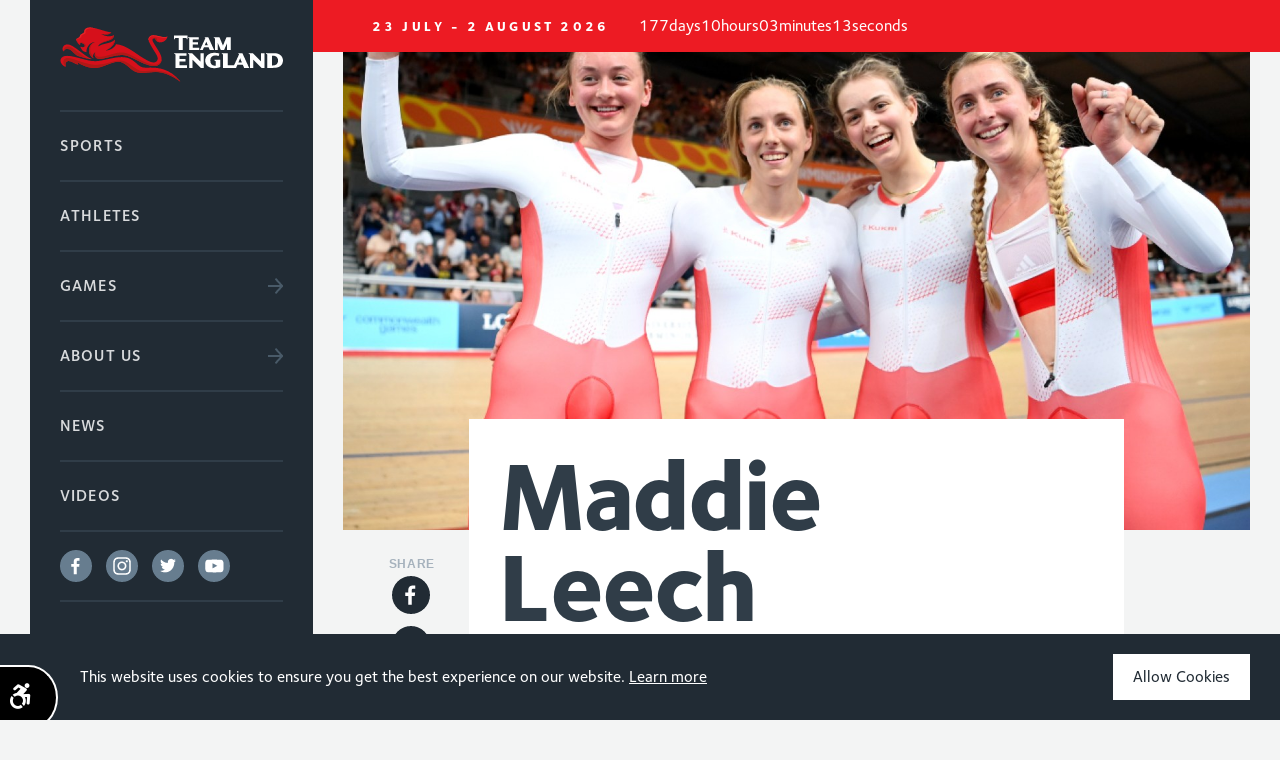

--- FILE ---
content_type: text/html; charset=UTF-8
request_url: https://teamengland.org/team-england-athletes/maddie-leech
body_size: 20848
content:
<!DOCTYPE html>
<html lang="en" class="no-js  ">
<head>
	<title>Maddie Leech | Team England | Birmingham 2022</title>
	<meta http-equiv="Content-type" content="text/html;charset=UTF-8">
	<meta name="description" content="Maddie Leech competed as Part of the Pride for Team England at the Birmingham 2022 Commonwealth Games"/>

	
<!-- Mobile Specific Metas
================================================== -->
	<meta name="viewport" content="width=device-width, initial-scale=1">

	<!-- Canonical
    ================================================== -->
			<link rel="canonical" href="https://teamengland.orghttps://teamengland.org/team-england-athletes/maddie-leech" />
	
<!-- Open Graph
================================================== -->

<meta property="og:title" content="Maddie Leech | Team England | Birmingham 2022" />
<meta property="og:type" content="website" />
<meta property="og:url" content="https://teamengland.org/team-england-athletes/maddie-leech" />

	
<!-- Favicons
================================================== -->
	<link rel="shortcut icon" href="https://teamengland.org/inc/img/favicon.png">
	<link rel="apple-touch-icon" href="/inc/img/cache/inc/img/favicon-large-image(57x57-crop).png">
	<link rel="apple-touch-icon" sizes="72x72" href="/inc/img/cache/inc/img/favicon-large-image(72x72-crop).png">
	<link rel="apple-touch-icon" sizes="76x76" href="/inc/img/cache/inc/img/favicon-large-image(76x76-crop).png">
	<link rel="apple-touch-icon" sizes="114x114" href="/inc/img/cache/inc/img/favicon-large-image(114x114-crop).png">
	<link rel="apple-touch-icon" sizes="120x120" href="/inc/img/cache/inc/img/favicon-large-image(120x120-crop).png">
	<link rel="apple-touch-icon" sizes="144x144" href="/inc/img/cache/inc/img/favicon-large-image(144x144-crop).png">
	<link rel="apple-touch-icon" sizes="152x152" href="/inc/img/cache/inc/img/favicon-large-image(152x152-crop).png">

	<!-- CSS
    ================================================== -->
	<link rel="stylesheet" href="https://teamengland.org/inc/css/themes/commonwealth/Team_England.css?v=1">
	<link rel="stylesheet" href="https://teamengland.org/inc/css/themes/commonwealth/main.min.css">
	
	<style>
		.js-redirect{
			cursor: pointer;
		}
		html.js .module-hero .hero-text>h1:nth-child(1).tape-offset .line .word, html.js .module-hero .hero-text>h2:nth-child(1).tape-offset .line .word {
			top: -3px;
		}
		html.js .module-title h2.tape-offset .line .word {
			top: -2px;
		}
		body {
			position: relative;
		}
		body:before,
		body:after {
			display: none;
		}
		.sticky-signUp{
			position: relative;
			font-family: FoundrySterling-Demi,Arial,sans-serif;
			padding: 20px 40px;
			line-height: 1;
			color: #fff;
			font-size: 16px;
			letter-spacing: .115rem;
			display: block;
		}
		.sticky-signUp::after{
			content: '';
			width: 50px;
			height: 50px;
			background-image: url('https://teamengland.org/inc/svg/themes/commonwealth/arrow-right-white.svg');
			position: absolute;
			top: 3px;
			right: 40px;
			background-position: 100% 50%;
			background-size: 16px 16px;
			background-repeat: no-repeat;
		}
		.search-header-input{
			height: 50px;
			padding: 0 40px 0 20px;
			margin: 0;
			background-color: #29353f;
			font-family: FoundrySterling-Demi,Arial,sans-serif;
			font-weight: 400;
			font-style: normal;
			font-size: 16px;
			letter-spacing: .115rem;
			color: #fff;
		}
		.search-header-input::placeholder{
			opacity: 0.5;
			color: #FFFFFF;
		}
		#search-header .magnifier-white{
			background-position: 100% 50%;
			width: 50px;
			height: 50px;
			right: 20px;
			position: absolute;
			top: 26px;
			background-image: url('https://teamengland.org/inc/svg/themes/commonwealth/magnifier-white.svg');
			background-repeat: no-repeat;
			transition: .2s;
			opacity: .5;
			background-size: 18px;
		}
		header .nav-main .module-main-signup {
			margin-bottom: 0;
			position: fixed;
			width: 100%;
			left: 0;
			bottom: 0;
			background-color: #ED1C24;
		}
		.nav-wrap .nav-social-icons a{
			height: 32px;
			width: 32px;
			background-size: 29px 29px;
			background-repeat: no-repeat;
		}
		.burger-box .box-icon span {
			background-color: #ed1c24;
		}
		.nav-wrap .nav-social-icons a:not(:last-of-type){
			margin-right: 15px;
		}
		header .nav-items ul li {
			font-family: FoundrySterling-ExtraBold,Arial,sans-serif;
			font-weight: bold;
			font-size: 13px;
			height: 16px;
			color: #303D48;
			letter-spacing: 3.19px;
			line-height: 13px;
			text-align: center
		}
		header .signup-form input[type=email]::-webkit-input-placeholder {
			opacity: .8;
		}
		header .signup-form input[type=submit] {
			width: 50px;
			height: 50px;
			right: 40px;
		}
		header .signup-form input[type=email] {
			border-bottom: 2px solid #ED1C24;
			padding: 20px 40px;
			margin: 0;
			height: 50px;
			line-height: 1;
			font-size: 16px;
			top: 2px;
			position: relative;
		}
		header .nav-main .social-icons {
			padding-bottom: 0;
		}
		.social-li{
			display: flex;
			align-items: center;
		}
		header .nav-main .social-icons a {
			width: 32px!important;
			height: 32px;
			margin-right: 10px;
		}
		.social-icons.white a.facebook {
			background-image: url('https://teamengland.org/inc/svg/themes/commonwealth/facebook-circular.svg');
		}
		.social-icons.white a:hover.facebook {
			background-image: url('https://teamengland.org/inc/svg/themes/commonwealth/facebook-bluedark.svg');
		}
		.social-icons.white a.instagram {
			background-image: url('https://teamengland.org/inc/svg/themes/commonwealth/instagram-circular.svg');
		}
		.social-icons.white a:hover.instagram {
			background-image: url('https://teamengland.org/inc/svg/themes/commonwealth/instagram-bluedark_new.svg');
		}
		.social-icons.white a.twitter {
			background-image: url('https://teamengland.org/inc/svg/themes/commonwealth/twitter-circular.svg');
		}
		.social-icons.white a:hover.twitter {
			background-image: url('https://teamengland.org/inc/svg/themes/commonwealth/twitter-bluedark.svg');
		}
		.social-icons.white a.youtube {
			background-image: url('https://teamengland.org/inc/svg/themes/commonwealth/youtube-circular.svg');
		}
		.social-icons.white a:hover.youtube {
			background-image: url('https://teamengland.org/inc/svg/themes/commonwealth/youtube-bluedark.svg');
		}
		body.homepage header .nav-sub .close-box.white {
			z-index: 5;
		}
		.burger-box.active.mobile-shift{
			z-index: 1;
		}
		.sports-menu{
			padding: 100px 3rem 40px 0;
		}
		.sports-menu>div span{
			font-family: FoundrySterling-ExtraBold,Arial,sans-serif;
			letter-spacing: 3.19px;
			font-weight: bold;
		}

		.module-find-your-sport-box{
			display: none
		}
		.find-your-sport{
			font-family: FoundrySterling-Demi,Arial,sans-serif;
			font-weight: 400;
			font-style: normal;
			font-size: 30px;
			line-height: 1.2;
			background-color: #ED1C24;
			color: #fff;
			width: auto;
			padding: 1px 20px;
			margin: 40px 0;
			display: inline-block
		}
		body:not(.homepage) footer {
			width: 75%;
			margin-left: 25%;
		}
		footer .no-bottom-padding {
			padding-bottom: 0 !important;
		}
		footer .grid.footer-main {
			background-image: none;
		}
		footer .grid.footer-main .right-container {
			width: 50%;
			padding: 0 115px 0 0;
		}
		footer .grid.footer-main .left-container {
			width: 50%;
			padding: 0 0 0 115px;
		}
		footer .grid.footer-main .left-container .logo-social-container {
			float: left;
			width: 165px;
		}
		footer .grid.footer-main .left-container .logo-social-container img {
			margin-bottom: 20px;
		}
		footer .grid.footer-main .right-container .menu-container {
			float: right;
			max-width: 325px;
			margin: 0 !important;
			padding: 0 !important;
			width: 100%;
		}
		footer .grid.footer-main .social-icons {
    		display: flex;
    		flex-wrap: nowrap;
    		flex-direction: row;
			justify-content: space-between;
			width: 165px;
		}
		footer .grid.footer-main .social-icons a {
			height: 32px;
			margin: 0;
		}
		footer .grid.footer-main .social-icons a.facebook,
		footer .grid.footer-main .social-icons a.instagram,
		footer .grid.footer-main .social-icons a.twitter,
		footer .grid.footer-main .social-icons a.youtube {
    		width: 32px;
		}
		.sports-menu>div {
			-ms-flex: 0 0 20%;
			flex: 0 0 20%;
			padding: 10px;
			max-width: 220px;
		}
		.nav-main.active .main-liner {
			scrollbar-width: none;
			-ms-overflow-style: none;
		}
		.nav-main.active .main-liner::-webkit-scrollbar {
			width: 0px;
			background: transparent;
		}

		.nav-sub .close-box.white .box-icon::before {
			content: "CLOSE";
			color: #fff;
			position: absolute;
    		left: -65px;
    		top: 3px;
    		font-family: FoundrySterling-ExtraBold,Arial,sans-serif;
    		font-weight: bold;
			font-size: 13px;
			letter-spacing: 3.19px;
		}
		.nav-sub .close-box .box-icon {
    		left: 1rem;
		}
		.nav-sub .close-box.white .box-icon span {
    		background-color: #ED1C24;
		}
		.sports-menu {
			padding: 0 3rem 9rem 0;
			margin-top: 110px;
		}
		.homepage .sports-menu {
			margin-top: 90px;
		}

		.module-page-signup {
			display: none;
			z-index: 9997;
    		position: fixed;
    		left: 0;
    		bottom: 0;
    		background-color: #303d48;
    		width: 100%;
		}
		@media (max-width: 749px) {
			.sports-menu {
				padding: 0 1rem 9rem 0;
			}
			.module-page-signup {
				display: block;
			}
			.nav-sub .close-box .box-icon {
    			left: 2rem;
			}
			header .nav-main {
    			padding: 0;
			}
			header .nav-main .main-liner {
    			padding: 0 1.2rem;
			}
			.find-your-sport {
				margin-left: -1.2rem;
			}
		}
		@media  (min-width: 1100px) {
			/*-------------------------------*/
			body:not(.homepage) header .hide-on-sub-pages {
				display: none;
			}
			body:not(.homepage) header .nav-main {
			    position: fixed;
	    		top: 0;
				left: 0;
				height: 100%;
				max-height: 100vh;
			}
			body:not(.homepage) header .nav-main .main-liner {
				margin-top: 0;
    			max-height: 100%;
				overflow-y: scroll;
    			height: 100%;
			}
			body:not(.homepage) header .nav-main .main-liner::-webkit-scrollbar {
				width: 0;  /* Remove scrollbar space */
   				background: transparent;  /* Optional: just make scrollbar invisible */
			}
			body:not(.homepage) header .nav-main .logo {
				position: relative;
			    /* background-size: 100% auto; */
				left: 0;
				width: 100%;
			}
			body:not(.homepage) header .nav-main .module-main-search {
				/* position: sticky !important; */
    			/* top: calc(100vh - 13rem) !important; */
    			/* bottom: auto !important; */
				margin-bottom: 100px;
			}
			body:not(.homepage) header .nav-main .module-main-signup {
    			/* position: sticky !important; */
    			position: absolute !important;
    			width: 100% !important;
				/* top: calc(100vh - 5.6rem) !important; */
				/* bottom: auto !important; */
				/* margin-top: 3rem; */
    			/* margin-left: -30px; */
			}
			body:not(.homepage) header .signup-form input[type=submit] {
				right: 20px !important;
			}
			body:not(.homepage) header .nav-separator {
    			top: 0rem;
    			height: calc(100vh);
			}
			body:not(.homepage).nohome-noscroll {
				overflow: hidden;
			}
			/*===============================*/
		}
		@media  only screen and (max-width: 1101px) and (min-width: 1100px) {
			.primary-tablet-offset-0 {
    			margin-left: 25% !important;
			}
			.primary-tablet-column-16 {
				width: 75% !important;
			}
		}
		@media  (max-width: 1099px) {
			footer {
				width: 100%!important;
				margin-left: 0!important;
			}
			footer .grid.footer-main .right-container {
				width: 50%;
				padding: 0 calc(((100vw - 6rem) - (15 * 3rem))/ 8) 0 0;
			}
			footer .grid.footer-main .left-container {
				width: 50%;
				padding: 0 0 0 calc(((100vw - 6rem) - (15 * 3rem))/ 8);
			}

		}
		@media  (max-width: 952px){
			.nav-social-icons{
				display: none;
			}
		}
		@media  (max-width: 749px){
			html.js .module-hero .hero-text>h1:nth-child(1).tape-offset .line .word, html.js .module-hero .hero-text>h2:nth-child(1).tape-offset .line .word {
				top: -2px;
			}
			.module-find-your-sport-box{
				display: block;
			}
			.module-find-your-sport{
				display: flex;
				flex-wrap: wrap;
				margin-bottom: 55px;
			}
			.module-find-your-sport .nav-sports-menu{
				flex: 0 0 50%;
				max-width: 50%;
			}
			.module-find-your-sport .nav-sports-menu:nth-of-type(odd) {
				padding-left: 0;
				padding-right: 5px;
				padding-bottom: 15px;
			}
			.module-find-your-sport .nav-sports-menu:nth-of-type(even) {
				padding-right: 0;
				padding-left: 5px;
				padding-bottom: 15px;
			}
			.module-find-your-sport .nav-sports-menu span {
				width: 100%;
				display: block;
				color: #fff;
				text-transform: uppercase;
				font-family: FoundrySterling-ExtraBold,Arial,sans-serif;
				letter-spacing: 3.19px;
				font-weight: bold;
				font-size: 13px;
				text-align: center;
				line-height: 18px;
				margin-top: 5px;
				position: relative;
			}
			.module-find-your-sport .current-box {
				display: none;
			}
			.sports-menu>div {
				-ms-flex: 0 0 49%;
				flex: 0 0 49%;
				max-width: 49%;
			}
			header .nav-sub {
				padding-left: 1.2rem;
			}
			header .nav-super .burger-box.mobile-shift {
				transform: initial;
			}
			header {
				background-color: #f3f4f4;
			}
			header .nav-super .logo{
				margin-left:1.2rem;
				width: 300px;
				height: 60px;
				background-image: url('https://teamengland.org/inc/svg/themes/commonwealth/TE2018_Landscape_Red_Gld.svg');
			}
			header .nav-items{
				display: none;
			}
			header .nav-main .main-liner {
				margin-top: 65px;
				max-height: calc(100vh - 120px);
			}
			header .nav-main .logo {
				display: block;
				background-size: contain;
				background-position: 50% 50%;
				background-repeat: no-repeat;
				width: 169px;
				height: 65px;
				left: 1.2rem;
			}
			.burger-box, .close-box {
				width: 50px;
				margin: 0;
				right: 1.2rem;
				height: 60px;
			}
			footer .grid.footer-main .left-container,
			footer .grid.footer-main .right-container {
				width: 100%;
				padding: 0 calc(((100vw - 6rem) - (15 * 3rem))/ 16);
				display: flex;
				flex-direction: column;
				align-items: center;
			}
			footer .grid.footer-main .left-container .logo-social-container {
				display: flex;
				flex-direction: column;
				align-items: center;
			}
			footer .grid.footer-main .left-container .logo-social-container img {
				max-width: 137px;
			}
		}
		.games-icons {
			position: absolute;
			top: 20px;
			right: 30px;
			z-index: 1;
			display: flex;
			transition: all 0.3s ease;
			transform: translate(0%, 0px);
			align-items: end;
    		justify-content: end;
			flex-direction: row-reverse;
		}
		.games-icons.small-card {
			right: 20%;
		}
		.games-icons.medium-card {
			right: 23%;
		}
		.games-icons img {
			margin-left: 10px;
		}
		.home-athlete:hover .games-icons.small-card {
			right: 10px;
		}
		.secondary-column-4:hover .games-icons.medium-card {
			right: 10px;
		}
	</style>
	<style>

		.module-hero.slider .slider-container-main .slick-item-main {
			max-height: 500px;
			background-size: cover;
		}
		.module-hero.slider {
			padding: calc(500px + 2.9rem) 0 0 0;
		}
		.social-icons-share a.facebook-share {
			background-image: url(https://teamengland.org/inc/svg/themes/commonwealth/facebook-bluedark.svg);
		}
		.social-icons-share a.twitter-share {
			background-image: url(https://teamengland.org/inc/svg/themes/commonwealth/twitter-bluedark.svg);
		}
		.social-icons-share a.instagram-share {
			background-image: url(https://teamengland.org/inc/svg/themes/commonwealth/instagram-bluedark_new.svg);
		}
		.bio{
			position: relative;
			top: -225px;
			margin-bottom: -200px;
		}
		.left-side-socials{
			position: sticky;
			z-index: 0;
			margin-left: -110px;
			top: 0px;
			margin-top: -100px;
			padding-top: 200px;
			transition: padding-top 500ms linear;
			width: 43px;
		}
		.left-side-socials.scroll-center{
			padding-top: 50%;
		}
		.left-side-socials .social-icons-share{
			width: 40px;
			margin-left: 2.5px;
		}
		.left-side-socials >span{
			text-transform: uppercase;
			color: #A6B2BD;
			font-size: 12px;
			font-weight: bold;
			letter-spacing: 0.6px;
			line-height: 13px;
			font-family: FoundrySterlingOT3-ExtraBold,Arial,sans-serif;
		}
		.left-side-socials .social-icons a {
			margin-right:0!important;
			margin-bottom: 10px;
		}
		.module-article .social-icons a {
			margin-right: 10px;
			width: 32px!important;
			height: 32px;
		}
		.sport-title{
			font-family: FoundrySterling-ExtraBold,Arial,sans-serif;
			line-height: 1.2;
			font-size: 22px;
			margin-bottom: 15px;
			color: #212B34;
		}
		.embed-insta-post{
			margin: 50px 0;
		}
		.sport-know-more{
			margin-top: 15px;
		}
		.about-sport{
			display: flex;
			justify-content: space-between;
			border: 1px solid #ddd;
			border-left: none;
			border-right: none;
			padding: 3.5vh 0;
		}
		.ls{
			background-position: 50% 50%;
			background-size: cover;
			background-repeat: no-repeat;
			flex: 0 0 35%;
		}
		.rs{
			flex: 0 0 60%;
		}
		.athlete-img{
			background-position: 50% 50%;
			background-size: cover;
			background-repeat: no-repeat;
			height: 450px
		}
		.module-hero.slider .hero-text {
			width: 65%;
			top: calc(((((100vw - 3rem) * .75) - 3rem) * (60 / 1028)) + 2.9rem);

		}
		.module-article.centered:first-of-type{
			margin: -200px auto 0 auto;
		}
		.module-hero.slider .slider-container-main-u {
			position: absolute;
			top: 0;
			left: 0;
			width: 100%;
		}
		.module-article .bio > p:first-of-type {
			font-weight: 600;
			color:#303D48;
			line-height: 1.2;
			font-size: 42px;
			font-family: FoundrySterling-ExtraBold,Arial,sans-serif;
		}
		.athlete-video-featured,
		.slider-container-main-box,
		.about{
			position: relative;
			margin: 4vh 0;
		}
		.about a{
			color:#ed1c24;
			border-bottom: 1px solid #ed1c24;
			transition: all 100ms linear;
		}
		.about a:hover{
			border-bottom: 1px solid transparent;
		}
		.slider-container-main-box .slick-arrow{
			position: absolute;
			bottom: 0;
			right: 0;
			background-color: #212B34;
		}
		.athlete-table td{
			padding: 10px 20px;
		}
		td, th {
			border: 1px solid #ddd;

		}
		td:first-of-type{
			text-transform: uppercase;
			color: #A6B2BD;
			font-size: 12px;
			font-weight: 500;
			letter-spacing: 0.6px;
			line-height: 55px;
			position: relative;
			padding: 0 2rem;
			font-family: FoundrySterling-Medium,Arial,sans-serif;
			width: 42.8571428571%;
		}
		.embed-insta-post iframe{
			margin: 3vh auto!important;
		}
		.module-article.signup{
			margin-top: 5vh;
			padding: 0;
			background-color: transparent;
		}
		.section.parallax {
			background-image: url('https://teamengland.org/inc/img/themes/commonwealth/signup-bg.png');
			min-height: 320px;
			background-position: bottom center;
			background-repeat: no-repeat;
			background-size: cover;
			display: flex;
			margin-bottom: 30px;
		}
		.signup-bg .wrapper{
			position: relative;
			display: flex;
			justify-content: center;
			align-items: center;
			flex-direction: column;
			padding: 0;
		}
		.signup-text{
			font-size: 42px;
			color: #FFFFFF;
			margin: 22px 0 20px;
			max-width: 70%;
			line-height: 1.1;
			text-align: center;
			font-family: FoundrySterling-ExtraBold,Arial,sans-serif;
			font-weight: bold;
			letter-spacing: -.173rem;
		}
		.column-video {
			height: 450px;
			background-position: center;
			background-repeat: no-repeat;
			background-size: cover;
			position: relative;
		}
		.athlete-video-featured .hero-text {
			position: absolute;
			top: 50%;
			transform: translateY(-50%);
			width: 100%;
			color: #fff;
			z-index: 3;
		}
		.athlete-video-featured .hero-text>h2:first-child {
			font-size: 42px;
			letter-spacing: calc(100vw * (-2 / 1440));
			margin-bottom: 30px;
			max-width: 55%;
		}
		.rm-banner {
			position: absolute;
			left: 3rem;
			width: 145px;
		}
		.video-text-mobile {
			font-family: FoundrySterling-Medium,Arial,sans-serif;
			font-weight: 500;
			letter-spacing: -0.2px;
			opacity: 1;
			color: #303d48;
			font-size: 32px;
			line-height: 1;
			margin-bottom: 30px;
			display: none;
		}
		.athlete-video-featured .tape-offset.alizarin .line{
			background-color: #FFFFFF;
		}
		.athlete-video-featured .tape-offset.alizarin {
			color: #303D48;
		}
		.split-lines .line {
			padding-left: 3rem;
			padding-top: 5px;
			padding-bottom: 5px;
			line-height: 1.1;
		}
		.column-video .play-icon {
			position: absolute;
			top: 30px;
			right: 30px;
			height: 100px;
			width: 100px;
			background-image: url(/inc/svg/themes/commonwealth/play-colour.svg);
			background-size: contain;
			transition: all .3s ease;
			opacity: .6;
			cursor: pointer;
		}
		.column-video .play-icon:hover {
			opacity: 1;
		}
		.social-icons.white a.instagram {
			background-image: url(/inc/svg/themes/commonwealth/instagram-circular.svg);
		}
		.social-icons-share a {
			margin-bottom: 10px;
			width: 40px;
			height: 40px;
			display: inline-block;
			text-indent: -9999px;
			background-size: 38px 38px;
			background-position: 50% 50%;
			background-repeat: no-repeat;
		}
		.append-news{
			display: flex;
			flex-wrap: wrap;
			width: 100%;
		}
		.append-news .secondary-column-4 {
			display: flex;
		}
		@media  (max-width: 749px){
			.module-hero.slider {
				padding: calc(((100vw - 2.4rem) * (686 / 1028)) + 2.9rem) 0 0 0;
			}
			.module-article .bio > p:first-of-type {
				font-size: 22px;
			}
			.ls {
				height: 160px;
				flex: auto;
			}
			.rs {
				flex: auto;
				margin-top: 15px;
			}
			.module-article.card > p:first-of-type {
				font-size: 20px;
			}
			.module-article.centered:first-of-type {
				margin: 0 auto 0 auto;
				padding: 3rem 3rem 6rem 3rem;
			}
			.athlete-img {
				height: 200px;
			}
			.column-video {
				width: 100%;
				height: 30vh!important;
				flex: none!important;
				margin-bottom: 20px;
			}
			.column-video .hero-text {
				display: none;
			}
			.column-video .play-icon {
				top: 50%;
				left: 50%;
				height: 80px;
				width: 80px;
				transform: translate(-50%,-50%);
			}
			.about-sport {
				flex-direction: column;
			}
			.signup-text {
				font-size: 30px;
			}

		}
	</style>

<!-- HEADER JS (eg. typekit/modernizr)
================================================== -->
	<script src="https://teamengland.org/inc/js/modernizr-min.js"></script>

	<!-- Google Tag Manager -->
	<script>(function(w,d,s,l,i){w[l]=w[l]||[];w[l].push({'gtm.start':
                new Date().getTime(),event:'gtm.js'});var f=d.getElementsByTagName(s)[0],
            j=d.createElement(s),dl=l!='dataLayer'?'&l='+l:'';j.async=true;j.src=
            'https://www.googletagmanager.com/gtm.js?id='+i+dl;f.parentNode.insertBefore(j,f);
        })(window,document,'script','dataLayer','GTM-M3C5LHW');</script>
	<!-- End Google Tag Manager -->

</head>

<body id="body-top" class=" ">

<!-- Google Tag Manager (noscript) -->
<noscript><iframe title="Google Tag Manager" src="https://www.googletagmanager.com/ns.html?id=GTM-M3C5LHW"
				  height="0" width="0" style="display:none;visibility:hidden"></iframe></noscript>
<!-- End Google Tag Manager (noscript) -->


	<div class="pageloader">
	<div class="liner">
		<img src="https://teamengland.org/inc/svg/themes/commonwealth/TE2018_Stacked_Icon_Only.svg" alt="Commonwealth Games England" />
		<img src="https://teamengland.org/inc/svg/themes/commonwealth/TE2018_Stacked_Text_Only.svg" alt="Commonwealth Games England" />
	</div>
</div>


	<header>
	<div id="hero-countdown" countdown="2026-07-23T21:26:00" data-difference="15328997">
		<span class="countdown-intro"><span class="hide-on-sub-pages">The Glasgow 2026 Commonwealth Games </span>23 July - 2 August 2026</span>
		<div class="countdown-wrapper">
			<div class="countdown-days">
				<div class="days-number"></div>
				<div class="days-text"></div>
			</div>
			<div class="countdown-hours">
				<div class="hours-number"></div>
				<div class="hours-text"></div>
			</div>
			<div class="countdown-minutes">
				<div class="minutes-number"></div>
				<div class="minutes-text"></div>
			</div>
			<div class="countdown-seconds">
				<div class="seconds-number"></div>
				<div class="seconds-text"></div>
			</div>
		</div>
	</div>
	<div class="nav-super">
		<a class="logo" href="/">Commonwealth Games England</a>
		<div class="nav-wrap">
			<div class="nav-items">
				<ul>
					<!-- <li>
						<a href="https://teamengland.org/trinbago">Trinbago 2023</a>
					</li> -->
					<li>
						<a href="https://teamengland.org/glasgow">Glasgow 2026</a>
					</li>
					<li>
						<a href="https://teamengland.org/commonwealth-games-sports">Sports</a>
					</li>
					<li>
						<a href="https://teamengland.org/team-england-athletes">Athletes</a>
					</li>
				</ul>
			</div>
			<a class="burger-box">
				<div class="box-text"><span class="default">Menu</span><span class="active" style="opacity: 0">Close</span></div>
				<div class="box-icon">
					<span></span>
					<span></span>
					<span></span>
				</div>
			</a>
		</div>
	</div>

	<div class="nav-separator"></div>

	<div class="nav-main">
		<div class="main-liner">
			<a class="logo" href="/">Commonwealth Games England</a>
			<nav class="module-menu">
				<ul class="menu-large capitalized-text bigstone">
					<li class="bars alizarin"><a href="https://teamengland.org/commonwealth-games-sports"><span>Sports</span></a></li>
					<li class="bars alizarin"><a href="https://teamengland.org/team-england-athletes"><span>Athletes</span></a></li>
					<li class="bars alizarin"><a class="arrow-right fiord" href="https://teamengland.org/commonwealth-games-history"><span>Games</span></a>
						<div class="nav-sub">
							<a class="close-box white">
								<div class="box-icon">
									<span></span>
									<span></span>
									<span></span>
								</div>
							</a>
							<div class="module-menu">
								<ul class="menu-large capitalized-text flexed bluecharcoal">
									<li class="bars alizarin"><a class="arrow-right bluecharcoal" href="https://teamengland.org/glcommonwealth-games-historyasgow"><span>History</span></a></li>
									<li class="bars alizarin"><a class="arrow-right bluecharcoal" href="https://teamengland.org/glasgow"><span>Glasgow 2026</span></a></li>
																			<li class="bars alizarin"><a class="arrow-right bluecharcoal" href="https://teamengland.org/commonwealth-games-history/trinbago-2023"><span>Trinbago 2023<div class="youth-box"> Y</div></span></a></li>
																			<li class="bars alizarin"><a class="arrow-right bluecharcoal" href="https://teamengland.org/commonwealth-games-history/birmingham-2022"><span>Birmingham 2022</span></a></li>
																			<li class="bars alizarin"><a class="arrow-right bluecharcoal" href="https://teamengland.org/commonwealth-games-history/gold-coast-2018"><span>Gold Coast 2018</span></a></li>
																			<li class="bars alizarin"><a class="arrow-right bluecharcoal" href="https://teamengland.org/commonwealth-games-history/bahamas-2017"><span>Bahamas 2017<div class="youth-box"> Y</div></span></a></li>
																			<li class="bars alizarin"><a class="arrow-right bluecharcoal" href="https://teamengland.org/commonwealth-games-history/samoa-2015"><span>Samoa 2015<div class="youth-box"> Y</div></span></a></li>
																			<li class="bars alizarin"><a class="arrow-right bluecharcoal" href="https://teamengland.org/commonwealth-games-history/glasgow-2014"><span>Glasgow 2014</span></a></li>
																			<li class="bars alizarin"><a class="arrow-right bluecharcoal" href="https://teamengland.org/commonwealth-games-history/isle-of-man-2011"><span>Isle of Man 2011<div class="youth-box"> Y</div></span></a></li>
																			<li class="bars alizarin"><a class="arrow-right bluecharcoal" href="https://teamengland.org/commonwealth-games-history/delhi-2010"><span>Delhi 2010</span></a></li>
																			<li class="bars alizarin"><a class="arrow-right bluecharcoal" href="https://teamengland.org/commonwealth-games-history/pune-2008"><span>Pune 2008<div class="youth-box"> Y</div></span></a></li>
																			<li class="bars alizarin"><a class="arrow-right bluecharcoal" href="https://teamengland.org/commonwealth-games-history/melbourne-2006"><span>Melbourne 2006</span></a></li>
																			<li class="bars alizarin"><a class="arrow-right bluecharcoal" href="https://teamengland.org/commonwealth-games-history/bendigo-2004"><span>Bendigo 2004<div class="youth-box"> Y</div></span></a></li>
																			<li class="bars alizarin"><a class="arrow-right bluecharcoal" href="https://teamengland.org/commonwealth-games-history/manchester-2002"><span>Manchester 2002</span></a></li>
																			<li class="bars alizarin"><a class="arrow-right bluecharcoal" href="https://teamengland.org/commonwealth-games-history/edinburgh-2000"><span>Edinburgh 2000<div class="youth-box"> Y</div></span></a></li>
																			<li class="bars alizarin"><a class="arrow-right bluecharcoal" href="https://teamengland.org/commonwealth-games-history/kuala-lumpur-1998"><span>Kuala Lumpur 1998</span></a></li>
																			<li class="bars alizarin"><a class="arrow-right bluecharcoal" href="https://teamengland.org/commonwealth-games-history/victoria-1994"><span>Victoria 1994</span></a></li>
																			<li class="bars alizarin"><a class="arrow-right bluecharcoal" href="https://teamengland.org/commonwealth-games-history/auckland-1990"><span>Auckland 1990</span></a></li>
																			<li class="bars alizarin"><a class="arrow-right bluecharcoal" href="https://teamengland.org/commonwealth-games-history/edinburgh-1986"><span>Edinburgh 1986</span></a></li>
																			<li class="bars alizarin"><a class="arrow-right bluecharcoal" href="https://teamengland.org/commonwealth-games-history/brisbane-1982"><span>Brisbane 1982</span></a></li>
																			<li class="bars alizarin"><a class="arrow-right bluecharcoal" href="https://teamengland.org/commonwealth-games-history/edmonton-1978"><span>Edmonton 1978</span></a></li>
																			<li class="bars alizarin"><a class="arrow-right bluecharcoal" href="https://teamengland.org/commonwealth-games-history/christchurch-1974"><span>Christchurch 1974</span></a></li>
																			<li class="bars alizarin"><a class="arrow-right bluecharcoal" href="https://teamengland.org/commonwealth-games-history/edinburgh-1970"><span>Edinburgh 1970</span></a></li>
																			<li class="bars alizarin"><a class="arrow-right bluecharcoal" href="https://teamengland.org/commonwealth-games-history/kingston-1966"><span>Kingston 1966</span></a></li>
																			<li class="bars alizarin"><a class="arrow-right bluecharcoal" href="https://teamengland.org/commonwealth-games-history/perth-1962"><span>Perth 1962</span></a></li>
																			<li class="bars alizarin"><a class="arrow-right bluecharcoal" href="https://teamengland.org/commonwealth-games-history/cardiff-1958"><span>Cardiff 1958</span></a></li>
																			<li class="bars alizarin"><a class="arrow-right bluecharcoal" href="https://teamengland.org/commonwealth-games-history/vancouver-1954"><span>Vancouver 1954</span></a></li>
																			<li class="bars alizarin"><a class="arrow-right bluecharcoal" href="https://teamengland.org/commonwealth-games-history/auckland-1950"><span>Auckland 1950</span></a></li>
																			<li class="bars alizarin"><a class="arrow-right bluecharcoal" href="https://teamengland.org/commonwealth-games-history/sydney-1938"><span>Sydney 1938</span></a></li>
																			<li class="bars alizarin"><a class="arrow-right bluecharcoal" href="https://teamengland.org/commonwealth-games-history/london-1934"><span>London 1934</span></a></li>
																			<li class="bars alizarin"><a class="arrow-right bluecharcoal" href="https://teamengland.org/commonwealth-games-history/hamilton-1930"><span>Hamilton 1930</span></a></li>
																	</ul>
								<div class="clear"></div>
							</div>
							<p><span>Y</span> : Youth Games</p>
						</div>
					</li>
					<li class="bars alizarin"><a class="arrow-right fiord" href="https://teamengland.org/about-us"><span>About Us</span></a>
						<div class="nav-sub">
							<a class="close-box white">
								<div class="box-icon">
									<span></span>
									<span></span>
									<span></span>
								</div>
							</a>
							<div class="module-menu about-sub-menu">
								<ul class="menu-large capitalized-text flexed bluecharcoal">
									<li class="bars alizarin"><a class="arrow-right bluecharcoal" href="https://teamengland.org/about-us"><span>About Us</span></a></li>
									<li class="bars alizarin"><a class="arrow-right bluecharcoal" href="https://teamengland.org/partners"><span>Partners</span></a></li>
									<li class="bars alizarin"><a class="arrow-right bluecharcoal" href="https://teamengland.org/board-and-subcommittees"><span>Board &amp; Subcommittees</span></a></li>
									<li class="bars alizarin"><a class="arrow-right bluecharcoal" href="https://teamengland.org/financials-and-governance"><span>Financials &amp; Governance</span></a></li>
									<li class="bars alizarin"><a class="arrow-right bluecharcoal" href="https://teamengland.org/diversity-strategy"><span>Diversity Strategy</span></a></li>
									<li class="bars alizarin"><a class="arrow-right bluecharcoal" href="https://teamengland.org/ukad"><span>UKAD</span></a></li>
									<li class="bars alizarin"><a class="arrow-right bluecharcoal" href="https://teamengland.org/faqs"><span>FAQs</span></a></li>
									<li class="bars alizarin"><a class="arrow-right bluecharcoal" href="https://teamengland.org/jobs-and-volunteering"><span>Jobs</span></a></li>
									<li class="bars alizarin"><a class="arrow-right bluecharcoal" href="https://teamengland.org/volunteering"><span>Volunteering</span></a></li>
									<li class="bars alizarin"><a class="arrow-right bluecharcoal" href="https://teamengland.org/scholarship"><span>Scholarship</span></a></li>
								</ul>
								<div class="clear"></div>
							</div>
						</div>
					</li>
					<li class="bars alizarin"><a href="/news"><span>News</span></a></li>
					<li class="bars alizarin"><a href="https://teamengland.org/videos"><span>Videos</span></a></li>
					<li class="bars alizarin social-li">
						<div class="social-icons white">
							<a href="https://en-gb.facebook.com/OfficialTeamEngland/" target="_blank" rel="noopener" class="facebook">Facebook</a>
							<a href="https://www.instagram.com/officialteamengland/" target="_blank" rel="noopener" class="instagram">Instagram</a>
							<a href="https://twitter.com/TeamEngland" target="_blank" rel="noopener" class="twitter">Twitter</a>
							<a href="https://www.youtube.com/user/weareenglandtv" target="_blank" rel="noopener" class="youtube">Youtube</a>
						</div>
					</li>
					
				</ul>
			</nav>
			<div class="module-main-search">
				<form method="GET" action="https://teamengland.org" accept-charset="UTF-8" id="search-header">
				<label for="search-header" class="white">Search</label>
				<input autocomplete="off" placeholder="SEARCH" class="search-header-input" required="" aria-label="Search" name="search" type="search">
				<div class="my_name_1_wrap" style="display:none;"><input name="my_name_1" type="text" value="" id="my_name_1"/><input name="my_time_1" type="text" value="eyJpdiI6IllydVVTbW5mM25OY3Z6cnFJSGNLWHc9PSIsInZhbHVlIjoiMzRZS0d0UzFmdXoyWlc1OXlST2tXZz09IiwibWFjIjoiMzMyYWM0ZDgwN2QxZGRmYTYxMjY0ZTI1YWZlMTZlZDY2NzQ2NmExYjFjNmQyZGE1OTFhOWFmYjk4MTRlZjk1MiJ9"/></div>
				<input name="submit" class="magnifier-white sidebar-search" type="submit" value="Subscribe">
				</form>
			</div>

			<div class="module-find-your-sport-box">
				<span class="find-your-sport">Find your sport</span>
				<div class="module-find-your-sport">
					<div class="nav-sports-menu">
        <a class="arrow-right bluecharcoal" href="https://teamengland.org/commonwealth-games-sports/athletics-and-para-athletics">
            <img src="/inc/img/cache/media/384036_1569576967-image(200x150-crop).jpg">
            <!-- <span class="current-box"> *</span> -->
            <span>Athletics and Para-Athletics</span>
        </a>
    </div>
    <div class="nav-sports-menu">
        <a class="arrow-right bluecharcoal" href="https://teamengland.org/commonwealth-games-sports/basketball">
            <img src="/inc/img/cache/media/214414_1525777991-image(200x150-crop).jpg">
            <!-- <span class="current-box"> *</span> -->
            <span>Basketball</span>
        </a>
    </div>
    <div class="nav-sports-menu">
        <a class="arrow-right bluecharcoal" href="https://teamengland.org/commonwealth-games-sports/bowls-and-para-bowls">
            <img src="/inc/img/cache/media/941344_1644319821-image(200x150-crop).jpg">
            <!-- <span class="current-box"> *</span> -->
            <span>Bowls and Para Bowls</span>
        </a>
    </div>
    <div class="nav-sports-menu">
        <a class="arrow-right bluecharcoal" href="https://teamengland.org/commonwealth-games-sports/boxing">
            <img src="/inc/img/cache/media/604366_1530812481-image(200x150-crop).jpg">
            <!-- <span class="current-box"> *</span> -->
            <span>Boxing</span>
        </a>
    </div>
    <div class="nav-sports-menu">
        <a class="arrow-right bluecharcoal" href="https://teamengland.org/commonwealth-games-sports/gymnastics">
            <img src="/inc/img/cache/media/988301_1532004227-image(200x150-crop).jpg">
            <!-- <span class="current-box"> *</span> -->
            <span>Gymnastics</span>
        </a>
    </div>
    <div class="nav-sports-menu">
        <a class="arrow-right bluecharcoal" href="https://teamengland.org/commonwealth-games-sports/judo">
            <img src="/inc/img/cache/media/41363_1513275186-image(200x150-crop).jpg">
            <!-- <span class="current-box"> *</span> -->
            <span>Judo</span>
        </a>
    </div>
    <div class="nav-sports-menu">
        <a class="arrow-right bluecharcoal" href="https://teamengland.org/commonwealth-games-sports/netball">
            <img src="/inc/img/cache/media/Netball Team-image(200x150-crop).jpg">
            <!-- <span class="current-box"> *</span> -->
            <span>Netball</span>
        </a>
    </div>
    <div class="nav-sports-menu">
        <a class="arrow-right bluecharcoal" href="https://teamengland.org/commonwealth-games-sports/para-powerlifting">
            <img src="/inc/img/cache/media/683957_1604672378-image(200x150-crop).jpg">
            <!-- <span class="current-box"> *</span> -->
            <span>Para powerlifting</span>
        </a>
    </div>
    <div class="nav-sports-menu">
        <a class="arrow-right bluecharcoal" href="https://teamengland.org/commonwealth-games-sports/swimming-and-para-swimming">
            <img src="/inc/img/cache/media/382872_1675163808-image(200x150-crop).jpg">
            <!-- <span class="current-box"> *</span> -->
            <span>Swimming and Para-Swimming</span>
        </a>
    </div>
    <div class="nav-sports-menu">
        <a class="arrow-right bluecharcoal" href="https://teamengland.org/commonwealth-games-sports/track-cycling-and-para-track-cycling">
            <img src="/inc/img/cache/media/217514_1513607645-image(200x150-crop).jpg">
            <!-- <span class="current-box"> *</span> -->
            <span>Track Cycling and Para Track Cycling</span>
        </a>
    </div>
    <div class="nav-sports-menu">
        <a class="arrow-right bluecharcoal" href="https://teamengland.org/commonwealth-games-sports/weightlifting">
            <img src="/inc/img/cache/media/427564_1528370695-image(200x150-crop).jpg">
            <!-- <span class="current-box"> *</span> -->
            <span>Weightlifting</span>
        </a>
    </div>
    <div class="nav-sports-menu">
        <a class="arrow-right bluecharcoal" href="https://teamengland.org/commonwealth-games-sports/wheelchair-basketball">
            <img src="/inc/img/cache/media/724462_1667487755-image(200x150-crop).jpg">
            <!-- <span class="current-box"> *</span> -->
            <span>Wheelchair basketball</span>
        </a>
    </div>
<div class="nav-sports-menu">
    <a class="arrow-right bluecharcoal" href="https://teamengland.org/commonwealth-games-sports">
        <img src="https://teamengland.org/inc/img/cache/media/682036_1594906503-image(200x150-crop).jpg">
        <span>All Sports</span>
    </a>
</div>
<div class="bars alizarin"><a class="arrow-right bluecharcoal" href=""><span></span></a></div>				</div>
			</div>

			<div class="module-main-signup">
				<span class="sticky-signUp">
					Sign up for the latest news
				</span>
			</div>

		</div>
	</div>

</header>
<style>
#hero-countdown {
	width: 100%;
    background: #ed1b23;
    align-items: center;
    justify-content: center;
    padding: 16px 32px;
	font-family: FoundrySterling-Medium, Arial, sans-serif;
    font-weight: 400;
    font-style: normal;
    font-size: 16px;
    line-height: 1.2727272727;
    letter-spacing: normal;
	display: flex!important;
}
.countdown-wrapper {
	display: flex;
	flex-direction: row;
	align-items: center;
	justify-content: center;
	gap: 1rem;
}
#hero-countdown .countdown-days, #hero-countdown .countdown-hours, #hero-countdown .countdown-minutes, #hero-countdown .countdown-seconds {
	display: flex;
	align-items: center;
	justify-content: center;
	text-align: center;
    gap: 0.5rem;
	color: #fefefe;
	font-family: FoundrySterling-Medium, Arial, sans-serif;
}
.countdown-intro {
    font-style: normal;
    text-transform: uppercase;
    list-style-type: none;
    font-family: FoundrySterling-ExtraBold,Arial,sans-serif;
    font-size: 13px;
    letter-spacing: 3.19px;
    line-height: 13px;
    text-align: center;
    box-sizing: inherit;
    margin: 0;
    padding: 0;
    background-color: transparent;
    margin-top: 0;
    color: #fefefe;
    text-decoration: none;
    font-weight: 100;
	padding-right: 30px;
}
@media  screen and (max-width: 1065px) {
	#hero-countdown {
		flex-direction: column;
	}
	.countdown-intro {
		margin-bottom: 1rem;
	}
}
</style>
	<div class="search-app">
	<div class="app-wrapper">
		<div class="search-wrapper">
			<div class="search-icon"></div>
			<input id="search-input" type="search" />
			<div id="search-intro">Search for athlete, sport or news</div>
		</div>
        <div class="facet-wrapper">
			<div id="search-facets"></div>
        </div>
		<div class="results-wrapper">
			<div id="search-hits"></div>
			<div id="search-pagination"></div>
			<div id="search-no-filters">No results found.</div>
		</div>
	</div>
</div>

<a class="search-box">
	<div class="close-box bluecharcoal">
		<div class="box-icon">
			<span></span>
			<span></span>
			<span></span>
		</div>
	</div>
</a>
<style>
	.search-box.headroom.active{
		display: block!important;
	}
	.search-app{
		bottom: -80px;
		top: initial;
		left: 0;
	}
</style>
<div class="content-wrapper">
	
	<div class="grid no-max pb-0">
		<div class="primary-column-12 primary-offset-4 primary-tablet-column-16 primary-tablet-offset-0">

							<div class="module-hero slider">
		            <div class="slider-container-main hero">
												    <div class="slick-item-main" style="background-image: url('/inc/img/cache/media/628555_1689585628-image(1542x1032).jpg');" id="0"></div>
								            </div>
		    				<!-- <div class="hero-text">
					<h1 class="tape-offset alizarin"><span class="split-lines">Maddie Leech</span></h1>
					<h2 class="tape white"><span class="split-lines">
																					Track Cycling and Para Track Cycling
																		</span></h2>
				</div> -->
			</div>

		</div>
	</div>

	<div class="grid no-max">
		<div class="primary-column-12 primary-offset-4 primary-tablet-column-16 primary-tablet-offset-0">

			<div class="module-article centered card">
				<div class="left-side-socials">
					<span>Share</span>
					<div class="athlete-data social-icons-share fiord white">
						<a href="https://www.facebook.com/sharer/sharer.php?u=https://teamengland.org/team-england-athletes/maddie-leech" target="_blank" rel="noopener" class="facebook-share" title="Share on Facebook">Facebook</a>
						<a href="https://twitter.com/share?text=&amp;url=https://teamengland.org/team-england-athletes/maddie-leech&amp;via=TeamEngland" target="_blank" rel="noopener" class="twitter-share" title="Share on Twitter">Twitter</a>
						<div class="clear"></div>
					</div>
				</div>
				<div class="bio">
					<h1>Maddie Leech</h1>
					<p>
																					Track Cycling and Para Track Cycling
																		</p>

				</div>
				<table class="athlete-table">
					
											<tr>
							<td>Date of Birth</td>
							<td><p>4 May 2003</p></td>
						</tr>
						<tr>
							<td>Age</td>
							<td><p>22</p></td>
						</tr>
																<tr>
							<td>Place of Birth</td>
							<td><p>Huddersfield</p></td>
						</tr>
																					<tr>
							<td>Commonwealth Appearances</td>
							<td>
								<div style="position: static;display: flex;flex-wrap: wrap;">
																			<img src="/inc/img/themes/commonwealth/2022.svg">
																	</div>
							</td>
						</tr>
									<!--  -->
											<tr>
							<td>Social</td>
							<td>
								<div class="athlete-data social-icons fiord white">
                <a href="https://www.instagram.com/_maddieleech" target="_blank" rel="noopener" class="instagram">Instagram</a>
                <a href="https://twitter.com/_MaddieLeech" target="_blank" rel="noopener" class="twitter">Twitter</a>
    </div>							</td>
						</tr>
									</table>
				<p>Maddie Leech does not
come from a&nbsp;<span class="xmark8ngimc0ky">cycling</span>&nbsp;background but
watching Laura Kenny, Katie Archibald and company at Rio 2016 inspired her to
get on a bike.</p>
<p>And at Birmingham 2022, Leech roared to team pursuit bronze alongside Kenny at her maiden Commonwealth&nbsp;Games.</p>
<p>The Huddersfield Star Wheelers also graduated from the same
'Go-Ride' programme which counts Kenny among its glittering alumni back in her early days on the track.</p>
<p>In early 2022, the
master and the apprentice joined forces as Leech and Kenny teamed up in the
madison at the UCI Track Nations Cup in Glasgow.</p>
<p>The pair crashed out on
that occasion but Leech is no stranger to success on the big stage, having been
part of winning teams in the European Junior Championship team pursuit and
World Junior Championship road race.</p>

				<div class="slider-container-main-box">
					<div class="slider-container-main">
													<div class="slick-item-main athlete-img" style="background-image: url('/inc/img/cache/media/774641_1655722815-image(1542x1032).jpg');" ></div>
											</div>
				</div>

				<div class="about">
														</div>
									<div class="about-sport">
						<div class="ls" style="background-image: url('/inc/img/cache/media/217514_1513607645-image(648x432-crop).jpg');">
						</div>
						<div class="rs">
							<div class="sport-title">Track Cycling and Para Track Cycling</div>
							<div class="sport-excerpt">
								Cycling at the Commonwealth Games in the past has taken place across three different disciplines; Track Cycling, Road Cycling and Mountain Bike.
							</div>
							<div class="sport-know-more">
								<a href="/team-england-athletes" class="button alizarin">Track Cycling and Para Track Cycling</a>
							</div>
						</div>
					</div>
				
				<div class="clear"></div>
			</div>

			<div class="module-article centered card signup">
				<div class="grid no-max section parallax signup-bg">
    <div class="primary-column-16 wrapper " style="position: relative">
        <div class="signup-text">Get the latest news from Team England straight to your inbox</div>
        <a href="https://teamengland.org/newsletter-signup" class="js-signup button alizarin fakeh6" >sign up now</a>
    </div>
</div>			</div>

		</div>
	</div>
					<div class="grid no-max sport-featured-athletes">
				<div class="primary-column-12 primary-offset-4 primary-tablet-column-16 primary-tablet-offset-0 nest">

					<div class="primary-column-16">
						<div class="module-title">
							<h2 class="tape-offset bigstone"><span class="split-lines">Featured athletes</span></h2>
							<div class="page-link alizarin">
								<a href="https://teamengland.org/team-england-athletes" class="arrow-right alizarin">Search all athletes</a>
							</div>
						</div>
					</div>

											<div class="secondary-column-4" style="position: relative;">
							<a href="https://teamengland.org/team-england-athletes/abi-van-twisk" class="module-athlete-featured">
																											<img src="/inc/img/cache/media/217514_1513607645-image(960x960-crop).jpg" alt="Abi Van Twisk" />
																									<div class="athlete-text">
									<h3 class="tape white"><span class="split-lines">Abi Van Twisk</span></h3>
																			<h4 class="tape alizarin js-redirect" data-url="https://teamengland.org/commonwealth-games-sports/track-cycling-and-para-track-cycling"><span class="split-lines">Track Cycling and Para Track Cycling</span></h4>
																		<div class="button square alizarin"><span class="arrow-right white"></span></div>
								</div>
							</a>
							<span class="games-icons medium-card">
																	<img src="/inc/img/themes/commonwealth/2018.svg">
															</span>
						</div>
											<div class="secondary-column-4" style="position: relative;">
							<a href="https://teamengland.org/team-england-athletes/adam-blythe" class="module-athlete-featured">
																	<img src="/inc/img/cache/media/861015_1519900674-image(960x960-crop).jpg" alt="Adam Blythe" />
																<div class="athlete-text">
									<h3 class="tape white"><span class="split-lines">Adam Blythe</span></h3>
																			<h4 class="tape alizarin js-redirect" data-url="https://teamengland.org/commonwealth-games-sports/track-cycling-and-para-track-cycling"><span class="split-lines">Track Cycling and Para Track Cycling</span></h4>
																		<div class="button square alizarin"><span class="arrow-right white"></span></div>
								</div>
							</a>
							<span class="games-icons medium-card">
																	<img src="/inc/img/themes/commonwealth/2018.svg">
															</span>
						</div>
											<div class="secondary-column-4" style="position: relative;">
							<a href="https://teamengland.org/team-england-athletes/annie-last" class="module-athlete-featured">
																	<img src="/inc/img/cache/media/214599_1526390504-image(960x960-crop).jpg" alt="Annie Last" />
																<div class="athlete-text">
									<h3 class="tape white"><span class="split-lines">Annie Last</span></h3>
																			<h4 class="tape alizarin js-redirect" data-url="https://teamengland.org/commonwealth-games-sports/track-cycling-and-para-track-cycling"><span class="split-lines">Track Cycling and Para Track Cycling</span></h4>
																		<div class="button square alizarin"><span class="arrow-right white"></span></div>
								</div>
							</a>
							<span class="games-icons medium-card">
																	<img src="/inc/img/themes/commonwealth/2018.svg">
															</span>
						</div>
					
				</div>
			</div>
		
	<div class="grid no-max athlete-news">
		<div class="primary-column-12 primary-offset-4 primary-tablet-column-16 primary-tablet-offset-0 nest">

            <div class="primary-column-16">
                <div class="module-title">
                    <h2 class="tape-offset bigstone"><span class="split-lines">Related content</span></h2>
                    <div class="page-link alizarin">
                    	<a href="/news" class="arrow-right alizarin">See all news</a>
                    </div>
                </div>
            </div>
			<div class="append-news" style="">
				<div class="news-chunk" style="">
											<div class="secondary-column-4">
							<a href="https://teamengland.org/news/four-medals-on-day-one-at-the-velodrome" class="module-news-standard chipped hoverable">
								<div class="news-text js-match-height-1">
									<div class="chip"></div>
									<h5>29.07.2022</h5>
									<h3>Four fabulous medals on day one at the velodrome</h3>
								</div>
								<div class="news-image">
									<img src="/inc/img/cache/media/987996_1659128856-image(880x586-crop).jpeg" alt="Four fabulous medals on day one at the velodrome" />
								</div>
							</a>
						</div>
									</div>
			</div>
		</div>
		    </div>

		    <div class="grid no-max">
	    	<div class="primary-column-12 primary-offset-4 primary-tablet-column-16 primary-tablet-offset-0 nest">

	            <div class="primary-column-16">
	                <div class="module-title">
	                    <h2 class="tape-offset bigstone"><span class="split-lines">Related videos</span></h2>
	                    <div class="page-link alizarin">
	                    	<a href="https://teamengland.org/videos" class="arrow-right alizarin">See all videos</a>
	                    </div>
	                </div>
	            </div>
	        </div>
	        <div class="primary-column-12 primary-offset-4 primary-tablet-column-16 primary-tablet-offset-0 nest">
	           <div class="video-grid">
							            <div class="single-video-wrap">
		               <div class="single-video">
		                    <div class="desc" style="min-height: 180px;">
		                        <span class="tag">Track Cycling and Para Track Cycling</span>
		                        <span class="title">B&amp;VI 1000m</span>
		                    </div>
		                    <div class="thumbnail js-open-video" data-id="_KuidfrzO0s">
		                        <div class="image" style="background: url('http://img.youtube.com/vi/_KuidfrzO0s/mqdefault.jpg') no-repeat 50% / cover;"></div>
		                        <div class="play-icon"></div>
		                    </div>
		                </div>
		            </div>
		            				</div>
			</div>
	    </div>
	
	<style type="text/css">
		@media  only screen and (max-width: 1100px) {.single-video .desc{ min-height: 140px; }}
		@media  only screen and (max-width: 600px) {.single-video .desc{ min-height: auto!important; height: auto!important; }}
	</style>

	<div class="fullscreen-video js-fullscreen-video">
	    <div>
	        <div>
	            <a class="close-box white">
	                <div class="box-icon">
	                    <span></span>
	                    <span></span>
	                    <span></span>
	                </div>
	            </a>
	            <iframe title="Video" class="js-video-target" src="" width="725" height="408" allow="accelerometer; autoplay; encrypted-media; gyroscope; picture-in-picture" allowfullscreen style="border:none;"></iframe>
	        </div>
	    </div>
	</div>

</div>
<div class="module-page-signup">
	<a href="https://teamengland.org/newsletter-signup" class="sticky-signUp">
		Sign up for the latest news
	</a>
</div>

	<footer>

	<div class="grid no-max">
		<div class="primary-column-16 no-bottom-padding">
			<div class="grid no-max gutters-0 footer-super footer-partner-count-3" style="
    text-align: center;
    justify-content: center;
    align-items: center;
    display: flex;
">
				
				<div class="primary-column-12 primary-tablet-column-12" style="border:none!important;">
					<div class="module-partners-footer">
						<a href="https://teamengland.org/partners" class="partner-image" style="visibility: inherit;opacity: 1;display: flex;justify-content: center;align-items: center;">
							
							<svg xmlns="http://www.w3.org/2000/svg" viewBox="0 0 336.8 106.85"><defs><style>.cls-lottery-1{fill:#212b34;}</style></defs><path class="cls-lottery-1" d="M76.4,3.45c1.2,0,2.4.3,3.4.9,1.1.6,1.9,1.4,2.5,2.5s.9,2.2.9,3.4-.3,2.4-.9,3.4-1.4,1.9-2.5,2.5c-1,.6-2.2.9-3.4.9s-2.4-.3-3.4-.9-1.9-1.4-2.5-2.5c-.6-1-.9-2.2-.9-3.4s.3-2.4.9-3.4c.6-1.1,1.4-1.9,2.5-2.5,1-.6,2.2-.9,3.4-.9ZM76.4,4.55c-1.6,0-2.9.6-4,1.7s-1.7,2.4-1.7,4,.6,2.9,1.7,4,2.4,1.7,4,1.7,2.9-.6,4-1.7,1.7-2.4,1.7-4-.6-2.9-1.7-4c-1.1-1.2-2.5-1.7-4-1.7ZM74.8,13.85h-1.2v-7.3h2.5c.9,0,1.5.1,1.9.2s.7.4.9.7.3.7.3,1.1c0,.6-.2,1-.6,1.4s-.9.6-1.5.7c.3.1.5.3.8.6.2.3.5.7.9,1.3l.9,1.4h-1.4l-.6-1.1c-.5-.8-.8-1.4-1.1-1.6-.3-.2-.6-.4-1.1-.4h-.7v3h0ZM74.8,7.55v2.2h1.4c.6,0,1.1-.1,1.4-.3s.4-.5.4-.8c0-.4-.1-.7-.4-.9s-.8-.2-1.5-.2h-1.3Z"/><path class="cls-lottery-1" d="M83.2,60.85c1-5.4-.4-9.6-3.4-9.6-3.4,0-7.5,5.2-9.3,11.6-1.7,6.4-.4,11.6,3,11.6,2.2,0,4.7-2.2,6.6-5.4.3-.5.6-1,.8-1.5,1.3-3.5.7-6.9-1.7-7.6-1.4-.4-3.1-.1-4.6,1.3.1-.2.1-.3.2-.5,1.3-3,4.1-4.9,6.2-4.1,1.5.5,2.3,2.2,2.2,4.2Z"/><path class="cls-lottery-1" d="M59.5,56.55c2.1-1.6,4.5-2.3,6.4-1.5,3,1.3,3.1,5.3,1,9.8-.9,1.9-2.2,3.5-3.7,4.5-1.9,1.4-3.9,2-5.6,1.4-3.9-1.5-4.7-9-1.7-16.9,3-7.8,8.5-13,12.5-11.5,3.6,1.4,4.6,7.8,2.4,14.9.3-2.7-.6-5.1-2.6-6-2.8-1.4-6.6.7-8.5,4.6-.1.3-.1.5-.2.7Z"/><path class="cls-lottery-1" d="M83.2,60.85c1-5.4-.4-9.6-3.4-9.6-3.4,0-7.5,5.2-9.3,11.6-1.7,6.4-.4,11.6,3,11.6,2.2,0,4.7-2.2,6.6-5.4.3-.5.6-1,.8-1.5,1.3-3.5.7-6.9-1.7-7.6-1.4-.4-3.1-.1-4.6,1.3.1-.2.1-.3.2-.5,1.3-3,4.1-4.9,6.2-4.1,1.5.5,2.3,2.2,2.2,4.2Z"/><path class="cls-lottery-1" d="M49.1,11.55c-3.7-8.4-7.5-13.4-11.1-10.9-4.7,3.2-3.7,11.5,2.1,25.9,2.6-5.3,5.7-10.8,9-15Z"/><path class="cls-lottery-1" d="M82.3,69.25c-.2.4-.4.9-.6,1.3-2.2,4.2-5.4,6.9-8.6,6.9-3.4,0-5.8-3.3-6.5-8-.9,1.2-2,2.2-3.1,2.9-2.4,1.6-4.9,2.2-7.1,1.3-5.2-2-6.6-10.9-3.1-20,1.6-4.2,3.9-7.7,6.5-10-.6-2.5-1.3-5.2-2.1-8-.4.7-.7,1.4-1.1,2.1-1.8,3.5-4.1,5.8-6.5,7.3,1.6-2.8,3.2-5.6,4.5-8.3,7.2-14.1,12.9-26.5,7.6-29.6-6.5-3.8-15.2,9.5-21.8,23.7-6.6,14.3-10.4,28.7-10.4,28.7,0,0-6.6-12.2-19.4-12.2-6.5,0-10.6,3.2-10.6,6,0,2,1.6,3.3,3.7,3.8,4.2,1.1,6.4,2.7,9.5,7,3.2,4.4,5.7,14.9,6.2,17.4,3.4,14.1,16,24.5,31.2,24.5,17.7,0,32-14.3,32-32,0-1.6-.1-3.2-.3-4.8ZM56.8,93.95c-11.4,0-21.3-10.5-26-25.7,6.6,11.8,17.4,19.5,29.8,19.5,5,0,9.8-1.3,14.1-3.6-4.9,6.1-11.1,9.8-17.9,9.8Z"/><path class="cls-lottery-1" d="M59.5,56.55c2.1-1.6,4.5-2.3,6.4-1.5,3,1.3,3.1,5.3,1,9.8-.9,1.9-2.2,3.5-3.7,4.5-1.9,1.4-3.9,2-5.5,1.4-3.9-1.5-4.7-9.1-1.7-16.9s8.5-13,12.5-11.5c3.6,1.4,4.6,7.8,2.4,14.9.3-2.7-.6-5.1-2.6-6-2.8-1.4-6.6.7-8.5,4.6-.1.3-.2.5-.3.7Z"/><path class="cls-lottery-1" d="M49.1,11.55c-3.7-8.4-7.5-13.4-11.1-10.9-4.7,3.2-3.7,11.5,2.1,25.9,2.6-5.3,5.7-10.8,9-15Z"/><path class="cls-lottery-1" d="M82.3,69.25c-.2.4-.4.9-.6,1.3-2.2,4.2-5.4,6.9-8.6,6.9-3.4,0-5.8-3.3-6.5-8-.9,1.2-2,2.2-3.1,2.9-2.4,1.6-4.9,2.2-7.1,1.3-5.2-2-6.6-10.9-3.1-20,1.6-4.2,3.9-7.7,6.5-10-.6-2.5-1.3-5.2-2.1-8-.4.7-.7,1.4-1.1,2.1-1.8,3.5-4.1,5.8-6.5,7.3,1.6-2.8,3.2-5.6,4.5-8.3,7.2-14.1,12.9-26.5,7.6-29.6-6.5-3.8-15.2,9.5-21.8,23.7-6.6,14.3-10.4,28.7-10.4,28.7,0,0-6.6-12.2-19.4-12.2-6.5,0-10.6,3.2-10.6,6,0,2,1.6,3.3,3.7,3.8,4.2,1.1,6.4,2.7,9.5,7,3.2,4.4,5.7,14.9,6.2,17.4,3.4,14.1,16,24.5,31.2,24.5,17.7,0,32-14.3,32-32,0-1.6-.1-3.2-.3-4.8ZM56.8,93.95c-11.4,0-21.3-10.5-26-25.7,6.6,11.8,17.4,19.5,29.8,19.5,5,0,9.8-1.3,14.1-3.6-4.9,6.1-11.1,9.8-17.9,9.8Z"/><path class="cls-lottery-1" d="M115.9,6.65h-6.3v39.1h22.9v-6.7h-15.5V6.65s-1.1,0-1.1,0Z"/><path class="cls-lottery-1" d="M135.1,26.15c0,12.3,7.4,20.2,18.9,20.2s18.9-7.9,18.9-20.2-7.6-20.2-18.9-20.2c-11.3,0-18.9,8.1-18.9,20.2ZM161.3,15.55c2.4,2.4,3.8,6.3,3.8,10.6,0,6.5-2.9,13.5-11.2,13.5s-11.2-7-11.2-13.5c0-4.3,1.4-8.2,3.8-10.6,1.9-1.9,4.4-2.9,7.4-2.9s5.5,1,7.4,2.9Z"/><path class="cls-lottery-1" d="M203.4,6.65h-29.4v6.7h11.5v32.4h7.4V13.35h11v-6.7h-.5Z"/><path class="cls-lottery-1" d="M236.8,6.65h-28.6v6.7h10.8v32.4h7.4V13.35h11.5v-6.7h-1.1Z"/><path class="cls-lottery-1" d="M264,6.65h-21.8v39.1h22.8v-6.7h-15.5v-10.1h14.1v-6.7h-14.1v-8.8h15.5v-6.8h-1Z"/><path class="cls-lottery-1" d="M273,6.65h-1v39.1h7.4v-16.5h2.1c2.8,0,3.9,0,5.3,3l6,13.4h8.3l-7.7-16.2c-.8-1.5-1.4-2.4-2.2-3.1,3.8-1.5,6.4-4.7,6.4-8.7,0-9.8-7.8-11.1-15.4-11.1h-9.2v.1ZM283.4,13.35c2.4,0,6.4.6,6.4,4.4,0,3-2.6,4.7-7,4.7h-3.5v-9.2c1.4.1,4.1.1,4.1.1Z"/><path class="cls-lottery-1" d="M334.7,6.65h-6.7s-8.8,13.5-10.2,15.8c-1.5-2.2-10.5-15.8-10.5-15.8h-8.7s15,22.4,15.4,22.9v16.2h7.4v-16.2c.4-.5,15.4-22.9,15.4-22.9h-2.1Z"/><path class="cls-lottery-1" d="M132.2,63.45h-22.6v42.7h8v-18.4h15v-7.4h-15v-9.6h15.7v-7.3h-1.1Z"/><path class="cls-lottery-1" d="M173.5,63.45h-6.9v24.1c0,8.3-2.7,12-8.8,12s-8.8-3.7-8.8-12v-24.1h-8v24.8c0,11.8,6.1,18.6,16.8,18.6s16.8-6.8,16.8-18.6v-24.8h-1.1Z"/><path class="cls-lottery-1" d="M216.4,63.45h-6.9v29.5c-3.2-5.7-16.2-29.5-16.2-29.5h-9.7v42.7h8v-30.2c3.2,5.7,16.6,30.2,16.6,30.2h9.2v-42.7h-1Z"/><path class="cls-lottery-1" d="M227.2,63.45h-1.1v42.7h13.1c14.4,0,22.7-7.9,22.7-21.7,0-12.4-9.3-21-22.7-21h-12ZM239.8,70.75c8.2,0,13.6,5.6,13.6,13.9,0,9.5-4.7,14.1-14.3,14.1h-5v-28h5.7Z"/><path class="cls-lottery-1" d="M292.2,63.45h-23.8v42.7h24.9v-7.3h-16.9v-11.1h15.4v-7.4h-15.4v-9.6h16.9v-7.3h-1.1Z"/><path class="cls-lottery-1" d="M302,63.45h-1.1v42.7h13.1c14.4,0,22.7-7.9,22.7-21.7,0-12.4-9.3-21-22.7-21h-12ZM314.6,70.75c8.2,0,13.7,5.6,13.7,13.9,0,9.5-4.7,14.1-14.3,14.1h-5v-28h5.6Z"/></svg>
							
							<svg xmlns="http://www.w3.org/2000/svg" viewBox="0 0 339.23 100.6"><defs><style>.cls-sport-england-1{fill:#212b34;}</style></defs><path class="cls-sport-england-1" d="M143.3,23c0-1.3-.4-2.1-1.1-2.6-.7-.5-1.7-.7-2.8-.7-1.6,0-3.8.5-3.8,2.6,0,2.4,4.7,2.5,7.8,3.6,5.5,1.9,7.3,4.9,7.3,8.7,0,7.6-7.4,11.2-14.2,11.2-7.2,0-13.8-3.3-13.4-11.4h9.4c0,1.7.4,2.8,1.2,3.6.8.7,2,.8,3.6.8,1.9,0,4.2-1,4.2-3,0-2.3-3.2-2.6-7.6-4.1-3.8-1.3-7.6-3.3-7.6-8.6,0-7.1,6.9-10.4,13.2-10.4,6.7,0,12.8,2.5,12.6,10.3,0,0-8.8,0-8.8,0Z"/><path class="cls-sport-england-1" d="M157.3,13.5h15.7c5.8,0,9.5,3.2,9.5,10.2,0,6.4-5.3,11.8-13.6,11.8h-6.5l-2,9.5h-9.6l6.5-31.5ZM163.9,28h3.7c3.9,0,5.2-1.5,5.2-3.6,0-2.4-2.2-2.8-4.2-2.8h-3.3l-1.4,6.4Z"/><path class="cls-sport-england-1" d="M200.8,12.7c8.9,0,14.4,4.2,14.4,13.8,0,10.6-7,19.2-17.7,19.2-8.9,0-14.4-4.7-14.4-13.8,0-10.6,7-19.2,17.7-19.2ZM197.7,37.9c5.8,0,7.7-6.9,7.7-11.6,0-2.9-1.1-5.7-4.9-5.7-5.8,0-7.7,6.9-7.7,11.6,0,2.8,1.1,5.7,4.9,5.7Z"/><path class="cls-sport-england-1" d="M220.2,13.5h16c5.8,0,10.3,1.6,10.3,8.3,0,4.6-2.8,7.9-7.4,8.7v.1c2.9.8,3.3,3.5,3.3,6.4s-.3,6.2.4,8h-9.3c-.4-.8-.4-1.7-.4-3.1,0-1.5.5-3.4.5-5s-1.2-2.9-3.9-2.9h-4.2l-2.3,11h-9.5l6.5-31.5ZM226.9,27.2h5.1c3.2,0,4.7-1.6,4.7-3.5,0-1.2-.7-2.7-3.3-2.7h-5.3l-1.2,6.2Z"/><path class="cls-sport-england-1" d="M256.6,21.5h-8.7l1.7-8.1h27.2l-1.7,8.1h-8.7l-4.9,23.5h-9.7l4.8-23.5Z"/><path class="cls-sport-england-1" d="M129.4,56.2h26.1l-1.6,8.1h-16.3l-.8,3.9h15.1l-1.5,7.5h-15.2l-.8,3.9h16.7l-1.7,8.1h-26.4l6.4-31.5Z"/><path class="cls-sport-england-1" d="M158.4,56.2h9.6l5.9,17.2h.1l3.5-17.2h9.2l-6.6,31.5h-9.5l-5.8-17.7h-.1l-3.7,17.7h-9.2l6.6-31.5Z"/><path class="cls-sport-england-1" d="M206.8,84.7h0c-2.1,2.7-5.2,3.8-8.6,3.8-11,0-12.8-9.4-12.8-13.3,0-9.9,5.7-19.7,18-19.7,7.1,0,13,3.6,13.1,11.8h-9.2c-.3-2.9-2-3.9-4.5-3.9-5.3,0-7.7,5.7-7.7,11.1,0,3.7,1.6,6.2,5.5,6.2,2.6,0,4.8-.9,5.8-3.5h-4.4l1.4-6.8h12.9l-3.6,17.4h-6.1l.2-3.1Z"/><path class="cls-sport-england-1" d="M222.3,56.2h9.7l-4.9,23.5h14l-1.7,8.1h-23.7l6.6-31.6Z"/><path class="cls-sport-england-1" d="M258.6,56.2h9.5l4.9,31.5h-9.5l-.5-4.5h-10.3l-2.4,4.5h-9.9l18.2-31.5ZM256.2,76.5h6.1l-1.1-9.5h-.1l-4.9,9.5Z"/><path class="cls-sport-england-1" d="M281,56.2h9.6l5.9,17.2h.1l3.5-17.2h9.2l-6.6,31.5h-9.5l-5.8-17.7h-.1l-3.7,17.7h-9.2l6.6-31.5Z"/><path class="cls-sport-england-1" d="M312.2,56.2h14.5c5.8,0,13.1,3.6,12.5,13.9-.5,10.5-7.1,17.6-18.1,17.6h-15.6l6.7-31.5ZM317.1,79.7h4.7c6.4,0,7.8-6.6,7.8-9.5,0-4.7-2.4-5.9-5.7-5.9h-3.6l-3.2,15.4Z"/><path class="cls-sport-england-1" d="M100.5,48.5c0,.5.2,1.2.2,1.7,0,21-12.9,38.8-30.9,46.6l-.2-17s0-14.6,8.9-22.3c10.1-8.8,22-9,22-9h0Z"/><path class="cls-sport-england-1" d="M30.9,96.8C12.7,89.2,0,71.2,0,50.2c0-.5.2-1.2.2-1.7,0,0,11.7.2,22,8.9,8.9,7.7,8.8,22.3,8.8,22.3v17.1h-.1Z"/><path class="cls-sport-england-1" d="M32.4,30.3c0-9.6,7.9-17.5,17.7-17.5s17.5,7.9,17.5,17.5-7.9,17.5-17.5,17.5-17.7-7.9-17.7-17.5h0ZM50.3,100.6h2.2v-23.7s.2-19.6,13.9-31.3c13.7-11.7,30.7-13.7,30.7-13.7C89.7,13.2,71.5,0,50.2,0S10.7,13.2,3.3,31.9c0,0,16.8,2.1,30.7,13.7,13.7,11.7,13.9,31.3,13.9,31.3v23.7h2.4Z"/></svg>

							<svg xmlns="http://www.w3.org/2000/svg" viewBox="0 0 283.46 25.81"><defs><style>.cls-maxfarlanes-1{fill:#1d1d1b;}</style></defs><path class="cls-maxfarlanes-1" d="M26.4,25.4c.08-.33.08-.52.08-1,0-.78-.04-1.41-.15-2.3l-2.34-17.03-8.07,18.97c-.34.71-.45,1.12-.56,1.71h-.71c-.15-.63-.3-1.04-.56-1.64L6.32,5.69l-2.08,15.77c-.15,1.04-.22,1.71-.22,2.42,0,.52.04.97.15,1.53H0v-.37c1.6-.04,2.19-.82,2.53-3.16L4.95,4.28l.04-.26c.04-.22.07-.45.07-.56,0-1.23-1.15-2.38-2.45-2.45v-.41h5.21c.04.37.07.45.37,1.15l7.74,18.41L23.39,2.72c.52-1.19.59-1.45.59-2.12h5.1v.41c-1.49.11-2.19.74-2.19,1.9,0,.19,0,.37.04.52l.11.63,2.6,18.04c.34,2.19.86,2.86,2.38,2.98v.33h-5.62Z"/><path class="cls-maxfarlanes-1" d="M53.29,25.4l-.04-.15c-.18-1.04-.41-1.86-.67-2.53l-3.12-8.03h-7.25l-2.9,7.55c-.63,1.6-.74,2.16-.78,3.16h-4.02v-.37c1.38-.11,2.31-.89,2.9-2.45L45.97,1.08c.15-.41.26-.75.3-1.08h.82c.04.33.19.74.33,1.15l8.37,20.53c1,2.49,1.71,3.24,3.12,3.35v.37h-5.62ZM45.78,5.24l-3.12,8.18h6.32l-3.2-8.18Z"/><path class="cls-maxfarlanes-1" d="M82.93,21.35c-.56,1.63-.74,2.34-1.04,3.57-.74.07-1,.11-1.52.22l-1.38.3c-1.12.22-2.49.37-3.87.37-7.81,0-13.87-5.5-13.87-12.57S67.65.04,75.5.04c1.26,0,1.97.08,3.9.45,2.01.37,2.23.41,2.79.41l.04.26c.15,1.19.34,2.23.63,3.42l.04.26-.41.07c-.93-2.31-3.68-3.68-7.36-3.68-6.14,0-10.38,4.57-10.38,11.23,0,7.03,4.39,12.2,10.38,12.2,3.42,0,6.47-1.53,7.48-3.68l.41.15-.07.22Z"/><path class="cls-maxfarlanes-1" d="M104.69,4.61c-.15-.78-.41-1.41-1.08-1.9-.85-.63-1.75-.89-4.76-.89l-2.53.04h-1.75l-.22.04v9.93h7.44c.78,0,1.67-.08,2.42-.26v1.75c-.52-.15-1.34-.22-2.42-.22h-7.44l.04,9.33c0,1.82.04,2.2.37,2.98h-5.54v-.41c1.53,0,2.05-.78,2.05-2.83V3.57c0-1.71-.67-2.53-2.08-2.53v-.45h15.47l.33-.04v.3c0,.97.04,2.23.11,3.35v.37l-.41.04Z"/><path class="cls-maxfarlanes-1" d="M126.15,25.4l-.04-.15c-.19-1.04-.41-1.86-.67-2.53l-3.12-8.03h-7.25l-2.9,7.55c-.63,1.6-.74,2.16-.78,3.16h-4.02v-.37c1.38-.11,2.3-.89,2.9-2.45L118.82,1.08c.15-.41.26-.75.3-1.08h.82c.04.33.19.74.33,1.15l8.37,20.53c1,2.49,1.71,3.24,3.12,3.35v.37h-5.62ZM118.64,5.24l-3.12,8.18h6.32l-3.2-8.18Z"/><path class="cls-maxfarlanes-1" d="M157.5,25.77c-1.86,0-3.83-.59-5.02-1.52-.52-.41-1.08-1-1.6-1.75-.82-1.08-1.08-1.45-2.68-4.13-1.6-2.68-2.15-3.38-3.01-4.05-.67-.45-1.41-.63-2.79-.67h-.22v-.89h1.3c3.98,0,5.95-1.82,5.95-5.54,0-1.97-.74-3.68-1.9-4.5-1.08-.78-2.27-1.04-4.5-1.04-.93,0-1.41.04-1.97.15v20.64c.04,2.04.04,2.19.37,2.94h-5.65v-.41c1.52-.07,2.12-.89,2.12-3.01V4.13c0-2.68-.85-3.09-2.12-3.09v-.45h7.32c3.01,0,5.13.11,7.14,1.38,1.52,1,2.53,3.01,2.53,4.87,0,3.42-2.57,5.88-6.88,6.58,2.57.52,4.13,1.79,6.58,5.39l1.67,2.46c1.3,1.9,2.01,2.64,3.12,3.31.63.37,1.23.56,1.97.56.3,0,.48,0,.85-.07l.11.37c-.89.22-1.86.33-2.71.33Z"/><path class="cls-maxfarlanes-1" d="M181.56,21.68c-.3,1.49-.41,2.27-.56,3.64l-.04.26c-1.19-.11-3.5-.19-4.87-.19h-11.34v-.41c1.67,0,2.23-.89,2.23-3.35V3.57c0-2.38-1.08-2.6-2.2-2.6v-.37h7.48v.41c-1.53.11-2.16.89-2.16,2.79v19.15c0,.67,0,.74.11.86.15.22.52.3,1.41.3l2.3.04h2.12c3.27,0,4.5-.67,5.17-2.83l.37.08-.04.3Z"/><path class="cls-maxfarlanes-1" d="M202.76,25.4l-.04-.15c-.19-1.04-.41-1.86-.67-2.53l-3.12-8.03h-7.25l-2.9,7.55c-.63,1.6-.75,2.16-.78,3.16h-4.02v-.37c1.37-.11,2.3-.89,2.9-2.45l8.55-21.5c.15-.41.26-.75.3-1.08h.82c.04.33.18.74.33,1.15l8.37,20.53c1.01,2.49,1.71,3.24,3.12,3.35v.37h-5.62ZM195.25,5.24l-3.12,8.18h6.32l-3.2-8.18Z"/><path class="cls-maxfarlanes-1" d="M234.63,4.43l.04,18.67.04.71c0,1.15,0,1.23.08,1.75l-1,.04c-.04-.11-.08-.15-.08-.15-.15-.22-.45-.63-.89-1.23-.11-.15-.22-.26-.33-.41l-15.96-18.56.15,16.21c.04,1.86.19,3.05.52,3.94h-4.35v-.37c1.78-.07,2.27-.82,2.27-3.38v-.11l-.04-17.96c-.78-1.45-1.97-2.53-2.94-2.57v-.41h4.69l16.43,19.23-.15-16.48v-.71c0-1-.04-1.3-.26-2.05h4.17v.45c-1.75,0-2.38.89-2.38,3.38Z"/><path class="cls-maxfarlanes-1" d="M261.3,21.53c-.37,2.12-.49,2.75-.6,3.79l-.04.19c-.07-.04-.11-.04-.15-.04-.37-.04-1.34-.04-2.86-.07h-13.69v-.37c1.67-.11,2.16-.82,2.16-3.23V3.98c0-2.05-.71-2.94-2.27-2.98v-.41h13.8c.86,0,1.64-.04,2.34-.07l.15,3.9h-.41c-.19-1.12-.49-1.56-1.34-2.05-.89-.45-1.75-.56-4.54-.56-2.38,0-3.35,0-4.39.07l-.26.04v10.08h7.18c1.41,0,2.04-.04,2.64-.22v1.79c-.56-.19-1.34-.26-2.68-.26h-7.1v10.23c0,.19,0,.3.07.37.11.15.45.19,2.12.19h2.01c4.05,0,5.17-.15,6.17-.82.71-.48,1-.93,1.3-2.08l.41.07-.04.26Z"/><path class="cls-maxfarlanes-1" d="M275.06,25.77c-1.86,0-3.35-.45-5.1-1-.48-.15-.85-.22-1.34-.3v-2.01c0-.93-.07-2.42-.07-2.42l.41-.04c.48,2.57,3.23,4.5,6.43,4.5,3.39,0,5.99-2.23,5.99-4.95,0-1.3-.37-2.31-1.49-3.31-.63-.56-1.45-.97-3.68-1.82-2.83-1.08-3.53-1.41-4.69-2.19-1.64-1.12-2.6-3.05-2.6-5.17,0-3.87,3.28-6.88,7.44-6.88,1.37,0,2.01.15,3.08.3.97.15,1.27.22,2.12.22l.07.33c.3,1.86.48,2.72.7,3.57l-.41.15c-.75-2.01-3.24-3.42-6.03-3.42s-4.87,1.97-4.87,4.5c0,1.15.52,2.27,1.37,2.94.71.6,1.34.93,3.46,1.78,3.09,1.23,3.6,1.49,4.65,2.12,1.86,1.12,2.94,3.12,2.94,5.35,0,4.43-3.61,7.74-8.4,7.74Z"/></svg>
							
							<img src="https://teamengland.org/inc/img/cache/media/59669_1745422859-image(_x180).png" alt="Kukri" style="
    width: 260px;
    height: auto;
" />
						</a>
						<!-- <div class="partners-slide"></div> -->
					</div>
				</div>

				<style>
					.module-partners-footer svg {
						max-height: 60px;
						width: auto;
						padding: 14px;
					}
					.module-partners-footer img {
						padding: 14px;
						position: static !important;
						transform: none !important;
						max-width: 300px !important;
						max-height: 100px !important;
					}
					footer .grid.footer-super .module-partners-footer {
						height: 70px;
					}
				</style>

				<!-- 
									<div class="primary-column-4 primary-tablet-column-8 ">

						<div class="module-partners-footer">
																								<a href="https://teamengland.org/partners#partner-4" class="partner-image">
																	<img src="https://teamengland.org/inc/svg/themes/commonwealth/Kukri_Colour.svg" />
									<img src="https://teamengland.org/inc/svg/themes/commonwealth/Kukri_Charcoal.svg" />
								</a>
																								<a href="https://teamengland.org/partners#partner-15" class="partner-image">
																	<img src="https://teamengland.org/inc/svg/themes/commonwealth/MacFarlanes.svg" />
									<img src="https://teamengland.org/inc/svg/themes/commonwealth/MacFarlanes.svg" />
								</a>
																								<a href="https://teamengland.org/partners#partner-5" class="partner-image">
																	<img src="https://teamengland.org/inc/svg/themes/commonwealth/Lottery_Colour.svg" />
									<img src="https://teamengland.org/inc/svg/themes/commonwealth/Lottery_Charcoal.svg" />
								</a>
														<div class="partners-slide"></div>
						</div>

					</div>
									<div class="primary-column-4 primary-tablet-column-8 ">

						<div class="module-partners-footer">
																								<a href="https://teamengland.org/partners#partner-4" class="partner-image">
																	<img src="https://teamengland.org/inc/svg/themes/commonwealth/Kukri_Colour.svg" />
									<img src="https://teamengland.org/inc/svg/themes/commonwealth/Kukri_Charcoal.svg" />
								</a>
																								<a href="https://teamengland.org/partners#partner-15" class="partner-image">
																	<img src="https://teamengland.org/inc/svg/themes/commonwealth/MacFarlanes.svg" />
									<img src="https://teamengland.org/inc/svg/themes/commonwealth/MacFarlanes.svg" />
								</a>
																								<a href="https://teamengland.org/partners#partner-5" class="partner-image">
																	<img src="https://teamengland.org/inc/svg/themes/commonwealth/Lottery_Colour.svg" />
									<img src="https://teamengland.org/inc/svg/themes/commonwealth/Lottery_Charcoal.svg" />
								</a>
														<div class="partners-slide"></div>
						</div>

					</div>
									<div class="primary-column-4 primary-tablet-column-8 ">

						<div class="module-partners-footer">
																								<a href="https://teamengland.org/partners#partner-4" class="partner-image">
																	<img src="https://teamengland.org/inc/svg/themes/commonwealth/Kukri_Colour.svg" />
									<img src="https://teamengland.org/inc/svg/themes/commonwealth/Kukri_Charcoal.svg" />
								</a>
																								<a href="https://teamengland.org/partners#partner-15" class="partner-image">
																	<img src="https://teamengland.org/inc/svg/themes/commonwealth/MacFarlanes.svg" />
									<img src="https://teamengland.org/inc/svg/themes/commonwealth/MacFarlanes.svg" />
								</a>
																								<a href="https://teamengland.org/partners#partner-5" class="partner-image">
																	<img src="https://teamengland.org/inc/svg/themes/commonwealth/Lottery_Colour.svg" />
									<img src="https://teamengland.org/inc/svg/themes/commonwealth/Lottery_Charcoal.svg" />
								</a>
														<div class="partners-slide"></div>
						</div>

					</div>
				 -->

			</div>
			<div class="grid no-max gutters-0 footer-main">

				<div class="left-container">

					

					<div class="logo-social-container">
						<img src="https://teamengland.org/inc/svg/themes/commonwealth/logo_grey_footer.svg">
						<div class="social-icons white">
							<a href="https://en-gb.facebook.com/OfficialTeamEngland/" target="_blank" rel="noopener" class="facebook">Facebook</a>
							<a href="https://www.instagram.com/officialteamengland/" target="_blank" rel="noopener" class="instagram">Instagram</a>
							<a href="https://twitter.com/TeamEngland" target="_blank" rel="noopener" class="twitter">Twitter</a>
							<a href="https://www.youtube.com/user/weareenglandtv" target="_blank" rel="noopener" class="youtube">Youtube</a>
						</div>

					</div>

				</div>

				<div class="right-container">
					<div class="menu-container">

						<div class="module-menu">
							<ul class="menu-small lightslategrey">
								<li class="bars white"><a class="arrow-right lightslategrey" href="https://teamengland.org/jobs-and-volunteering"><span>Jobs</span></a></li>
								<li class="bars white"><a class="arrow-right lightslategrey" href="https://teamengland.org/volunteering"><span>Volunteering</span></a></li>
								<li class="bars white"><a class="arrow-right lightslategrey" href="https://teamengland.org/contact-us"><span>Contact</span></a></li>
								<li class="bars white"><a class="arrow-right lightslategrey" href="https://teamengland.org/privacy-policy"><span>Privacy and GDPR Policies</span></a></li>
								<li class="bars white"><a class="arrow-right lightslategrey" href="https://teamengland.org/cookie-notice"><span>Cookie Notice</span></a></li>
								<li class="bars white"><a class="arrow-right lightslategrey" href="https://teamengland.org/terms-and-conditions"><span>Terms &amp; Conditions</span></a></li>
								<li class="bars white"><a class="arrow-right lightslategrey" href="https://teamengland.org/sitemap"><span>Sitemap</span></a></li>
								<li class="bars white"><a class="lightslategrey" href="https://saladcreative.com/work/commonwealth-games-england/" target="_blank" rel="noopener"><span>&copy; Copyright 2026 Site by Salad</span></a></li>
							</ul>
						</div>

					</div>

					<div class="clear"></div>
				</div>

				

			</div>

		</div>
	</div>
	<script type="text/javascript" src="https://send.teamengland.org/h/t/D32A68226C0CA6EB/744E01A328AE1E29/popup.js"></script>
</footer>

<div id="alert" >
	<div class="grid no-max gutters-0">
		<div class="primary-column-16">

			<div class="module-alert">

				<div class="fakeh4">Countdown to...</div>

				<div id="alert-countdown" data-difference="15292997">
					<div class="countdown-days">
						<div class="days-number"></div>
						<div class="days-text">D</div>
					</div>
					<div class="countdown-hours">
						<div class="hours-number"></div>
						<div class="hours-text">H</div>
					</div>
					<div class="countdown-minutes">
						<div class="minutes-number"></div>
						<div class="minutes-text">M</div>
					</div>
					<div class="countdown-seconds">
						<div class="seconds-number"></div>
						<div class="seconds-text">S</div>
					</div>
				</div>

				<div class="fakeh4">...Gold Coast 2018</div>

			</div>

			<div class="module-hide">
				<div class="arrow-down linkwater">Hide</div>
				<div>Gold<br>Coast<br>Begins...</div>
			</div>

		</div>

	</div>
</div>
<!-- Javascript
	================================================== -->
<!--[if IE]>
<script type="text/javascript" src="https://cdnjs.cloudflare.com/ajax/libs/html5shiv/3.7.3/html5shiv.min.js"></script>
<![endif]-->
<script src="https://cdn.jsdelivr.net/npm/algoliasearch-helper@2.23.2/dist/algoliasearch.helper.min.js"></script>
<script src="https://cdn.jsdelivr.net/npm/instantsearch.js@1/dist/instantsearch.min.js"></script>
<script type="text/javascript" src="/inc/js/themes/commonwealth/jquery-3.6.0.min.js"></script>
<script src="https://teamengland.org/inc/js/themes/commonwealth/main-min.js?v=1428120225"></script>
<script>
	/*--------------------------------------*/
	$(document).on('click','.js-redirect', function(e) {
		e.preventDefault();
		window.location.href = $(this).attr('data-url');
	});


	$(document).ready(function() {
		$("header .nav-main > .main-liner > .module-menu > ul > li").click(function(e) {
        	if ( ! $("body").hasClass("homepage")) {
        	    $("body").addClass("nohome-noscroll");
            	$("header .nav-sub.active").css('top', ($(document).scrollTop()));
			}
		});

		$("header .close-box").click(function(e) {
        	if ( ! $("body").hasClass("homepage")) {
          		$("body").removeClass("nohome-noscroll");
			}
		});
	});

	$(document).on('change','.search-header-input',function(e){
		e.preventDefault();
		var val = e.target.value;
		$('#search-input').val(val).trigger('change');
	});

    $(document).ready(function() {
        $(".slick-slider").on("beforeChange", function (event, slick, currentSlide) {
			// $(".hero-text .split-lines .line").css({'transform': 'translate3d(-1000px, 0px, 0px)'});
			$(window).resize();
		});
    });
	/*======================================*/

    var $browserWidth = window.innerWidth || document.documentElement.clientWidth;
    $(document).on('click','.nav-sports-menu a', function(e) {
        window.location.href = $(this).attr('href');
    });
    $.fn.isInViewport = function() {
		var offset = 0;
		if ($(this).length) {
			offset = $(this).offset().top;
		}
        var elementTop = offset;
        var elementBottom = elementTop + $(this).outerHeight();

        var viewportTop = $(window).scrollTop();
        var viewportBottom = viewportTop + $(window).height();

        return elementBottom > viewportTop && elementTop < viewportBottom;
    };

    $(window).on('resize scroll', function() {
        var header = $('.left-side-socials');
		if($('.bio p').length > 0){
			if ($('.bio p').first().isInViewport()) {
				$(header).removeClass("scroll-center");
			} else {
				$(header).addClass("scroll-center");
			}
		}
    });

    $(document).on('click','.js-open-video-home', function(e) {
        e.preventDefault();
        let $this = $(this);
        let videoID = $this.attr('data-id');
        let completeID = "https://www.youtube.com/embed/" + videoID;

        $('.js-video-target').attr('src', completeID);
        if ($('.js-fullscreen-video').hasClass('isActive') ){
            $('.js-fullscreen-video').removeClass('isActive');
        } else {
            $('.js-fullscreen-video').addClass('isActive');
            console.log(completeID );
        }

        $('.js-fullscreen-video').on('click', function(e){
            $('.js-video-target').attr('src', '');
            $(this).removeClass('isActive');
        });
    });

    function loadMoreNews(  url) {
        $(this).css('pointer-events', 'none');
        $.ajax({
            headers: {
                'X-CSRF-TOKEN': 'jCx8DRqmlIHAu1PlPF6K4HTgeJckiARVWkA6nzNb'
            },
            url: url,
            type: "GET",
            dataType: 'json',
            success: function (data) {
                if (data.success) {
                    $('.append-news').append( data.html);
                    $('.js-match-height-1').matchHeight({
                        byRow: false
                    });
                    $(".news-chunk.hidden .module-news-standard").each(function(count) {
                        var el = this;
                        if ($browserWidth >= 750) {
                            var delay = (count * 0.05);
                        } else {
                            var delay = 0.2;
                        }
                        var tween = new TimelineMax()
                            .to(el, 0.5, {y:"0%", opacity:1, force3D:true, ease: CustomEase.create("custom", "M0,0 C0.2,0 0.337,0.566 0.47,0.772 0.615,0.998 0.822,1 1,1")}, delay);
                        window["newsgridhidden" + (count *page)] = new ScrollMagic.Scene({triggerElement: el, triggerHook: 1})
                            .setTween(tween)
                            .reverse(false)
                            .addTo(controller);
                    });
                    $(".news-chunk.hidden").each(function() {
                        $(this).removeClass("hidden");
                    });
                    $('.load-more').css('pointer-events', '');
                }
                if (!data.more) {
                    $('.load-more').fadeOut().remove();
                }
            }
        });
    }
</script>



	<script>
	function create_cookie(name, value, days2expire, path) {
		var date = new Date();
		date.setTime(date.getTime() + (days2expire * 24 * 60 * 60 * 1000));
		var expires = date.toUTCString();
		document.cookie = name + '=' + value + ';' + 'expires=' + expires + ';' + 'path=' + path + ';';
	}

	function cookieAction(e) {
		if(e == 'allow') {
			create_cookie('cookieconsent', 2, 30, "/"); // valid for 30 days
			dataLayer.push({
				'event': 'virtualPageview',
				'eventVirtualPageviewURL': 'https://teamengland.org/team-england-athletes/maddie-leech',
				'eventVirtualPageviewTitle': 'Maddie Leech | Team England | Birmingham 2022',
				'eventValue': '0', 
				'eventNonInteraction': 'False'
			}); 
		} else {
			create_cookie('cookieconsent', 0, 1, "/"); // valid for 1 day
		}
		$('.cookie-banner').fadeOut();
	}
	function getCookie(cname) {
		let name = cname + "=";
		let decodedCookie = decodeURIComponent(document.cookie);
		let ca = decodedCookie.split(';');
		for(let i = 0; i <ca.length; i++) {
			let c = ca[i];
			while (c.charAt(0) == ' ') {
			c = c.substring(1);
			}
			if (c.indexOf(name) == 0) {
			return c.substring(name.length, c.length);
			}
		}
		return "";
	}
	if(getCookie('cookieconsent') != 2){
		console.log('Lets show the cookie bar!');
		$(window).on('load', function () {
			$('.cookie-banner').fadeIn();
		});
	}
</script>

<div class="cookie-banner" style="display:none;">
	<div class="cookie-left">
		This website uses cookies to ensure you get the best experience on our website.
		<a href="https://teamengland.org/cookie-notice">Learn more</a>
	</div>
	<div class="cookie-right">
		<span class="accept" onclick="cookieAction('allow')" onkeypress="cookieAction('allow')">Allow Cookies</span>
	</div>
</div><script>
	document.addEventListener('DOMContentLoaded', function () {
		const shouldAutoOpenCampaignMonitorPopup = () => {
			if (typeof window.localStorage === 'undefined') {
				return true;
			}

			try {
				const lastClosedRaw = window.localStorage.getItem('cmsgpf-last-closed');
				if (!lastClosedRaw) {
					return true;
				}

				const lastClosed = new Date(lastClosedRaw);
				if (Number.isNaN(lastClosed.getTime())) {
					return true;
				}

				const expire = new Date(lastClosed.getTime());
				expire.setSeconds(expire.getSeconds() + 604800); // 7 days
				return new Date() > expire;
			} catch (error) {
				return true;
			}
		};

		const bindCampaignMonitorPopupTriggers = () => {
			const triggers = document.querySelectorAll('.js-open-cm-popup');
			if (!triggers.length) {
				return;
			}

			const reopenCampaignMonitorOverlay = ({ clearDismissal = true } = {}) => {
				let overlayEl = document.getElementById('cm-popup-overlay');
				if (!overlayEl && typeof window.cmAddModalContent === 'function') {
					try {
						window.cmAddModalContent();
					} catch (error) {
						// ignore creation failures; fallback below
					}
					overlayEl = document.getElementById('cm-popup-overlay');
				}

				if (!overlayEl) {
					return false;
				}

				if (clearDismissal && typeof window.localStorage !== 'undefined') {
					try {
						window.localStorage.removeItem('cmsgpf-last-closed');
					} catch (error) {
						// ignore storage failures
					}
				}

				overlayEl.style.removeProperty('display');
				overlayEl.style.display = 'block';
				overlayEl.style.opacity = '';
				overlayEl.classList.add('is-visible');
				overlayEl.removeAttribute('hidden');
				overlayEl.setAttribute('aria-hidden', 'false');
				overlayEl.scrollTop = 0;

				const iframeEl = overlayEl.querySelector('#cm-popup-iframe');
				if (iframeEl) {
					if (iframeEl.dataset && iframeEl.dataset.src && !iframeEl.src) {
						iframeEl.src = iframeEl.dataset.src;
					}
					if (typeof window.cmGetIframeHeight === 'function') {
						try {
							window.cmGetIframeHeight(iframeEl);
						} catch (error) {
							// ignore iframe resize failures
						}
					}
				}

				return true;
			};

			const openPopup = (event) => {
				if (reopenCampaignMonitorOverlay()) {
					event.preventDefault();
					return;
				}

				const candidates = [
					['CampaignMonitor', 'openPopup'],
					['CampaignMonitor', 'open'],
					['CampaignMonitorModal', 'open'],
					['CM', 'openPopup'],
					['CM', 'open'],
				];

				for (const [objectName, methodName] of candidates) {
					const owner = window[objectName];
					if (owner && typeof owner[methodName] === 'function') {
						event.preventDefault();
						owner[methodName]();
						return;
					}
				}

				const overlayEl = document.getElementById('cm-popup-overlay');
				if (!overlayEl) {
					return;
				}

				let dispatched = true;
				try {
					const openEvent = new CustomEvent('cm-popup:open', {
						bubbles: true,
						cancelable: true
					});
					dispatched = overlayEl.dispatchEvent(openEvent);
				} catch (error) {
					dispatched = true;
				}
				if (dispatched === false) {
					return;
				}

				event.preventDefault();

				if (typeof overlayEl.showModal === 'function') {
					overlayEl.showModal();
				} else {
					overlayEl.classList.add('is-visible');
					overlayEl.removeAttribute('hidden');
					if (getComputedStyle(overlayEl).display === 'none') {
						overlayEl.style.display = 'block';
					}
					overlayEl.setAttribute('aria-hidden', 'false');
				}

				const iframeEl = document.getElementById('cm-popup-iframe');
				if (iframeEl && iframeEl.dataset && iframeEl.dataset.src && !iframeEl.src) {
					iframeEl.src = iframeEl.dataset.src;
				}
			};

			triggers.forEach((trigger) => {
				if (trigger.dataset.cmPopupBound === 'true') {
					return;
				}
				trigger.dataset.cmPopupBound = 'true';
				trigger.addEventListener('click', openPopup);
			});
		};

		bindCampaignMonitorPopupTriggers();

		const autoOpenCampaignMonitorPopup = () => {
			if (!shouldAutoOpenCampaignMonitorPopup()) {
				return;
			}

			if (reopenCampaignMonitorOverlay({ clearDismissal: false })) {
				return;
			}

			const candidates = [
				['CampaignMonitor', 'openPopup'],
				['CampaignMonitor', 'open'],
				['CampaignMonitorModal', 'open'],
				['CM', 'openPopup'],
				['CM', 'open'],
			];

			for (const [objectName, methodName] of candidates) {
				const owner = window[objectName];
				if (owner && typeof owner[methodName] === 'function') {
					owner[methodName]();
					return;
				}
			}
		};

		autoOpenCampaignMonitorPopup();

		if (typeof MutationObserver !== 'undefined' && !document.getElementById('cm-popup-overlay')) {
			const popupObserver = new MutationObserver(() => {
				if (!document.getElementById('cm-popup-overlay')) {
					return;
				}
				bindCampaignMonitorPopupTriggers();
				autoOpenCampaignMonitorPopup();
				popupObserver.disconnect();
			});

			popupObserver.observe(document.body, { childList: true, subtree: true });
		}
	});
</script>
	<script>

        $.fn.isInViewport = function() {
            var elementTop = $(this).offset().top;
            var elementBottom = elementTop + $(this).outerHeight();

            var viewportTop = $(window).scrollTop();
            var viewportBottom = viewportTop + $(window).height();

            return elementBottom > viewportTop && elementTop < viewportBottom;
        };
        $(window).on('resize scroll', function() {
            var header = $('.left-side-socials');
			if($('.bio p').length > 0){
				if ($('.bio p').first().isInViewport()) {
					$(header).removeClass("scroll-center");
				} else {
					$(header).addClass("scroll-center");
				}
			}
        });

        var page = 2;
        $(document).on('click','.load-more', function(e) {
            e.preventDefault();
            $(this).css('pointer-events', 'none');
            var url = 'https://teamengland.org/load-more-news-for-athlete/'+'727'+'?page='+page;
            loadMoreNews(  url);
            page++;
        });
	</script>
<link rel='stylesheet' type='text/css' property='stylesheet' href='https://teamengland.org/__accessibility/assets/css'><script type='text/javascript' src='https://teamengland.org/__accessibility/assets/js'></script><script type="text/javascript">jQuery.noConflict(true);</script>
<script type="text/javascript">
var accessibility = new AccessibilityForAll({"locale":"en","features":{"monochrome":true,"darkContrast":true,"brightContrast":true,"decreaseFontSize":true,"increaseFontSize":true,"fontFamily":true,"cursorBw":true,"cursorBb":true,"zoom":true,"highlightLinks":true,"highlightTitles":true,"altDescription":true,"disableTransitions":true},"translates":{"accessibility-menu":"Accessibility Menu","monochrome":"Monochrome","dark-contrast":"Dark Contrast","bright-contrast":"Bright Contrast","decrease-font-size":"Decrease Font Size","increase-font-size":"Increase Font Size","font-family":"Font Family","cursor-bw":"Big White Cursor","cursor-bb":"Big Black Cursor","zoom":"Zoom","highlight-links":"Highlight Links","highlight-titles":"Highlight Titles","alt-description":"Alt Description","reset":"Reset","disable-transitions":"Disable Transitions","quick-navigation":"Enable keyboard navigation menu","info-enable-quick-navigation":"You can always press (:a) To get back to quick navigation","press-to-open-menu":"Press (:a) To open Accessibility Menu","press-to-enable-quick-navigation":"Press (:a) To enable keyboard navigation menu"},"quickNavigation":{"enable":true,"items":[{"$el":"#wrapper","title":"Main"},{"$el":".links","title":"Links"}]}});

</script>
</body>

</html>


--- FILE ---
content_type: text/css
request_url: https://teamengland.org/inc/css/themes/commonwealth/Team_England.css?v=1
body_size: -224
content:
  @font-face {
  font-family: 'FoundrySterling-Bold';
  src: url('../../../webFonts/FoundrySterling-Bold/font.woff2') format('woff2'), url('../../../webFonts/FoundrySterling-Bold/font.woff') format('woff');
}
@font-face {
  font-family: 'FoundrySterling-BookItalic';
  src: url('../../../webFonts/FoundrySterling-BookItalic/font.woff2') format('woff2'), url('../../../webFonts/FoundrySterling-BookItalic/font.woff') format('woff');
}
@font-face {
  font-family: 'FoundrySterling-Demi';
  src: url('../../../webFonts/FoundrySterling-Demi/font.woff2') format('woff2'), url('../../../webFonts/FoundrySterling-Demi/font.woff') format('woff');
}
@font-face {
  font-family: 'FoundrySterling-Book';
  src: url('../../../webFonts/FoundrySterling-Book/font.woff2') format('woff2'), url('../../../webFonts/FoundrySterling-Book/font.woff') format('woff');
}
@font-face {
  font-family: 'FoundrySterling-ExtraBold';
  src: url('../../../webFonts/FoundrySterling-ExtraBold/font.woff2') format('woff2'), url('../../../webFonts/FoundrySterling-ExtraBold/font.woff') format('woff');
}
@font-face {
  font-family: 'FoundrySterling-Light';
  src: url('../../../webFonts/FoundrySterling-Light/font.woff2') format('woff2'), url('../../../webFonts/FoundrySterling-Light/font.woff') format('woff');
}
@font-face {
  font-family: 'FoundrySterling-Medium';
  src: url('../../../webFonts/FoundrySterling-Medium/font.woff2') format('woff2'), url('../../../webFonts/FoundrySterling-Medium/font.woff') format('woff');
}



--- FILE ---
content_type: image/svg+xml
request_url: https://teamengland.org/inc/svg/themes/commonwealth/instagram-circular.svg
body_size: 1464
content:
<?xml version="1.0" encoding="UTF-8"?>
<svg width="32px" height="32px" viewBox="0 0 32 32" version="1.1" xmlns="http://www.w3.org/2000/svg" xmlns:xlink="http://www.w3.org/1999/xlink">
    <title>Instagram/blue</title>
    <g id="Symbols" stroke="none" stroke-width="1" fill="none" fill-rule="evenodd">
        <g id="Header-nav/Social" transform="translate(-1207.000000, -29.000000)">
            <g id="Group-2" transform="translate(1119.000000, 29.000000)">
                <g id="Instagram/blue" transform="translate(88.000000, 0.000000)">
                    <circle id="Oval-Copy-2" fill="#677D8F" cx="16" cy="16" r="16"></circle>
                    <path d="M17.0172361,7.20083064 C18.5246022,7.2040389 18.8628514,7.21694264 19.6528537,7.25291677 C20.5914077,7.29563832 21.2323474,7.44441273 21.7932397,7.66196778 C22.3730675,7.88682358 22.8647977,8.18772583 23.3549878,8.67694526 C23.8452129,9.16619961 24.1466771,9.65695603 24.3720141,10.2356008 C24.5900008,10.7953824 24.7390704,11.4350529 24.7818767,12.3717483 C24.8179222,13.1601863 24.8308516,13.4977903 24.8340662,15.0021588 L24.8340662,16.9977983 C24.8308516,18.5021874 24.8179222,18.8397915 24.7818767,19.6282294 C24.7390704,20.5648899 24.5900008,21.2045954 24.3720141,21.764342 C24.1466771,22.3430217 23.8452129,22.8337781 23.3549878,23.3229976 C22.8647977,23.8122519 22.3730675,24.1131192 21.7932397,24.3380449 C21.2323474,24.555565 20.5914077,24.7043394 19.6528537,24.7470959 C18.7123748,24.7898873 18.4121355,24.8000175 16.0174318,24.8000175 C13.6227631,24.8000175 13.3224538,24.7898873 12.3820098,24.7470959 C11.4434559,24.7043394 10.8025162,24.555565 10.2416239,24.3380449 C9.66183107,24.1131192 9.17006593,23.8122519 8.67987583,23.3229976 C8.18965074,22.8337781 7.88818645,22.3429868 7.66284952,21.764342 C7.4448628,21.2045954 7.29582821,20.5648899 7.25298689,19.6282294 C7.21694138,18.8397915 7.20403674,18.5021874 7.20083002,16.9977983 L7.20083002,15.0021469 C7.20403674,13.4977657 7.21694138,13.1601863 7.25298689,12.3717483 C7.29582821,11.4350529 7.4448628,10.7953824 7.66284952,10.2356008 C7.88818645,9.65695603 8.18965074,9.16619961 8.67987583,8.67694526 C9.17006593,8.18772583 9.66183107,7.88682358 10.2416239,7.66196778 C10.8025162,7.44441273 11.4434559,7.29563832 12.3820098,7.25291677 C13.1719828,7.21694264 13.5102766,7.2040389 15.0176371,7.20083064 Z M16.7800579,8.7859767 L15.2548056,8.7859767 C13.5867508,8.78817522 13.2726193,8.79957114 12.4543921,8.83682796 C11.5947306,8.87598648 11.1278162,9.01934645 10.8171117,9.13986106 C10.405569,9.29949924 10.1118049,9.49019177 9.80327043,9.79815024 C9.49473593,10.1060738 9.30363004,10.3992212 9.14367512,10.8099839 C9.0229564,11.1200732 8.87931198,11.586028 8.84007577,12.4440221 C8.80104817,13.2977154 8.79034198,13.6015948 8.78887877,15.4744237 L8.78887877,16.5255269 C8.79034198,18.398383 8.80104817,18.7022623 8.84007577,19.5559556 C8.87931198,20.4139497 9.0229564,20.8799046 9.14367512,21.1899939 C9.30363004,21.6007216 9.49473593,21.893904 9.80327043,22.2018275 C10.1118049,22.509786 10.405569,22.7004785 10.8171117,22.8601167 C11.1278162,22.9805964 11.5947306,23.1239913 12.4544271,23.1631148 C13.3096854,23.2020652 13.6140981,23.2127797 15.4907962,23.2142448 L16.5440674,23.2142448 C18.4207655,23.2127797 18.7251782,23.2020652 19.5804365,23.1631148 C20.440133,23.1239913 20.9070124,22.9805964 21.2177169,22.8601167 C21.6292946,22.7004785 21.9230587,22.509786 22.2315932,22.2018275 C22.5401277,21.893904 22.7311985,21.6007216 22.8911885,21.1899939 C23.0119072,20.8799046 23.1555516,20.4139497 23.1947878,19.5559207 C23.2371741,18.6280281 23.2461694,18.3496918 23.2461694,15.9999714 L23.2461247,15.7277775 C23.2453964,13.6269797 23.2354787,13.3348325 23.1947878,12.4440221 C23.1555516,11.586028 23.0119072,11.1200732 22.8911885,10.8099839 C22.7311985,10.3992212 22.5401277,10.1060738 22.2315932,9.79811531 C21.9230587,9.49019177 21.6292946,9.29949924 21.2177169,9.13986106 C20.9070124,9.01934645 20.440133,8.87598648 19.5804365,8.83682796 C18.7622401,8.79957114 18.4481123,8.78817522 16.7800579,8.7859767 Z M15.9421764,11.4093996 C18.442489,11.4093996 20.4693779,13.4362886 20.4693779,15.9366012 C20.4693779,18.4369488 18.442489,20.4638377 15.9421764,20.4638377 C13.4418637,20.4638377 11.4149398,18.4369488 11.4149398,15.9366012 C11.4149398,13.4362886 13.4418637,11.4093996 15.9421764,11.4093996 Z M15.9421764,12.9978957 C14.3191744,12.9978957 13.0034359,14.3135992 13.0034359,15.9366012 C13.0034359,17.5596032 14.3191744,18.8753417 15.9421764,18.8753417 C17.5651783,18.8753417 18.8809169,17.5596032 18.8809169,15.9366012 C18.8809169,14.3135992 17.5651783,12.9978957 15.9421764,12.9978957 Z M20.781618,10.1605116 C21.3851477,10.1605116 21.874377,10.6497489 21.874377,11.2532886 C21.874377,11.8568283 21.3851477,12.3460656 20.781618,12.3460656 C20.1780883,12.3460656 19.6888229,11.8568283 19.6888229,11.2532886 C19.6888229,10.6497489 20.1780883,10.1605116 20.781618,10.1605116 Z" id="Combined-Shape" fill="#FFFFFF"></path>
                </g>
            </g>
        </g>
    </g>
</svg>

--- FILE ---
content_type: image/svg+xml
request_url: https://teamengland.org/inc/img/themes/commonwealth/2018.svg
body_size: 30420
content:
<?xml version="1.0" encoding="UTF-8"?>
<svg width="41px" height="40px" viewBox="0 0 41 40" version="1.1" xmlns="http://www.w3.org/2000/svg" xmlns:xlink="http://www.w3.org/1999/xlink">
    <title>Group 2</title>
    <defs>
        <polygon id="path-1" points="0 0 29 0 29 26 0 26"></polygon>
    </defs>
    <g id="Page-1" stroke="none" stroke-width="1" fill="none" fill-rule="evenodd">
        <g id="Games-badges-01" transform="translate(-647.000000, -186.000000)">
            <g id="Group-3" transform="translate(601.000000, 186.000000)">
                <g id="Group-2" transform="translate(46.666667, 0.000000)">
                    <circle id="Oval-Copy" fill="#FFFFFF" cx="20" cy="20" r="20"></circle>
                    <g id="Bitmap" transform="translate(5.000000, 3.000000)">
                        <mask id="mask-2" fill="white">
                            <use xlink:href="#path-1"></use>
                        </mask>
                        <g id="Mask"></g>
                        <image mask="url(#mask-2)" x="-1" y="1" width="32" height="48" xlink:href="[data-uri]"></image>
                    </g>
                </g>
            </g>
        </g>
    </g>
</svg>

--- FILE ---
content_type: image/svg+xml
request_url: https://teamengland.org/inc/svg/themes/commonwealth/twitter-bluedark.svg
body_size: 639
content:
<?xml version="1.0" encoding="UTF-8"?>
<svg width="40px" height="40px" viewBox="0 0 40 40" version="1.1" xmlns="http://www.w3.org/2000/svg" xmlns:xlink="http://www.w3.org/1999/xlink">
    <!-- Generator: Sketch 52.5 (67469) - http://www.bohemiancoding.com/sketch -->
    <title>Twitter/bluedark</title>
    <desc>Created with Sketch.</desc>
    <g id="Refresh" stroke="none" stroke-width="1" fill="none" fill-rule="evenodd">
        <g id="News-feature-01" transform="translate(-435.000000, -643.000000)">
            <g id="Group" transform="translate(435.000000, 643.000000)">
                <g id="Twitter/blue">
                    <circle id="Oval" fill="#212B34" cx="20" cy="20" r="20"></circle>
                    <path d="M29.4060048,11.3143939 C28.6141432,11.8055007 27.7391483,12.1628788 26.8043812,12.3544137 C26.059403,11.5205863 24.9946191,11 23.8162518,11 C21.5566673,11 19.723383,12.9216074 19.723383,15.291502 C19.723383,15.6279644 19.7585052,15.9545455 19.8289108,16.2687747 C16.4260812,16.0895916 13.4097574,14.3829051 11.3892619,11.7834321 C11.0365894,12.4194664 10.8350393,13.157444 10.8350393,13.9431818 C10.8350393,15.4314888 11.5579453,16.7453887 12.6565625,17.5151515 C11.9866622,17.4942358 11.3539785,17.2990777 10.8010449,16.9797431 L10.8010449,17.0326087 C10.8010449,19.1126482 12.2127012,20.8476614 14.0869077,21.240448 C13.7435798,21.3412385 13.381724,21.391469 13.0081072,21.391469 C12.7445292,21.391469 12.4867513,21.3657773 12.2373512,21.3155468 C12.7585459,23.0197628 14.2696078,24.2610343 16.0618088,24.294137 C14.6609469,25.4459816 12.8943627,26.1324111 10.9768172,26.1324111 C10.6465392,26.1324111 10.3196446,26.1126482 10,26.0734519 C11.8120176,27.2890316 13.9649466,28 16.2760867,28 C23.8080351,28 27.9253929,21.4614625 27.9253929,15.7900198 C27.9253929,15.6032609 27.9218484,15.4166667 27.9147595,15.2336957 C28.7148377,14.6284585 29.4093881,13.8733531 29.9565217,13.0125165 C29.2233047,13.3539196 28.4338598,13.5848155 27.6055872,13.6879117 C28.4512598,13.157444 29.1003768,12.3163702 29.4060048,11.3143939" id="Twitter-Logo" fill="#FFFFFF"></path>
                </g>
            </g>
        </g>
    </g>
</svg>